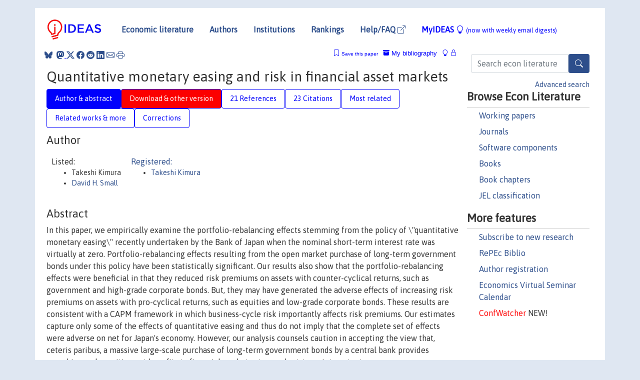

--- FILE ---
content_type: text/html; charset=UTF-8
request_url: https://ideas.repec.org/p/fip/fedgfe/2004-57.html
body_size: 16977
content:
<!DOCTYPE html> 
<HTML lang="en">
<HEAD>
<TITLE>Quantitative monetary easing and risk in financial asset markets</TITLE>
    <meta charset="utf-8">
    <meta http-equiv="X-UA-Compatible" content="IE=edge">
    <meta name="viewport" content="width=device-width, initial-scale=1.0">
    <link rel="stylesheet" href="https://maxcdn.bootstrapcdn.com/bootstrap/4.0.0/css/bootstrap.min.css" integrity="sha384-Gn5384xqQ1aoWXA+058RXPxPg6fy4IWvTNh0E263XmFcJlSAwiGgFAW/dAiS6JXm" crossorigin="anonymous">
    <link rel="stylesheet" href="https://cdn.jsdelivr.net/npm/bootstrap-icons@1.13.1/font/bootstrap-icons.min.css" integrity="sha256-pdY4ejLKO67E0CM2tbPtq1DJ3VGDVVdqAR6j3ZwdiE4=" crossorigin="anonymous">
    <link rel="stylesheet" href="/css/font-awesome.min.css">
<!--    <link rel="stylesheet" href="https://cdn.jsdelivr.net/npm/fork-awesome@1.2.0/css/fork-awes
ome.min.css" integrity="sha256-XoaMnoYC5TH6/+ihMEnospgm0J1PM/nioxbOUdnM8HY=" crossorigin="anonymous">-->
<!--    <link rel="stylesheet" href="https://site-assets.fontawesome.com/releases/v6.2.0/css/all.css" />-->
    <link href="/css/normalnew.css" rel="stylesheet" type="text/css"/>
    <link href="/css/pushy.css" rel="stylesheet" type="text/css"/>
    <link rel="icon" type="image.jpg" href="/favicon.ico">
<!--[if lte IE 9]>
  <script src="/css/html5shiv.min.js"></script>
  <script src="/css/respond.min.js"></script>
<![endif]-->
  <script type='text/javascript'>
    var captchaContainer = null;
    var loadCaptcha = function() {
      captchaContainer = grecaptcha.render('captcha_container', {
        'sitekey' : '6LdQebIaAAAAACSKxvbloyrkQ_q-MqhOAGgD5PQV',
        'callback' : function(response) {
          console.log(response);
        }
      });
    };
  </script>

<META NAME="handle" CONTENT="RePEc:fip:fedgfe:2004-57"><META NAME="description" CONTENT="Downloadable! In this paper, we empirically examine the portfolio-rebalancing effects stemming from the policy of \&quot;quantitative monetary easing\&quot; recently undertaken by the Bank of Japan when the nominal short-term interest rate was virtually at zero. Portfolio-rebalancing effects resulting from the open market purchase of long-term government bonds under this policy have been statistically significant. Our results also show that the portfolio-rebalancing effects were beneficial in that they reduced risk premiums on assets with counter-cyclical returns, such as government and high-grade corporate bonds. But, they may have generated the adverse effects of increasing risk premiums on assets with pro-cyclical returns, such as equities and low-grade corporate bonds. These results are consistent with a CAPM framework in which business-cycle risk importantly affects risk premiums. Our estimates capture only some of the effects of quantitative easing and thus do not imply that the complete set of effects were adverse on net for Japan's economy. However, our analysis counsels caution in accepting the view that, ceteris paribus, a massive large-scale purchase of long-term government bonds by a central bank provides unambiguously positive net benefits to financial markets at zero short-term interest rates.">
<META NAME="keywords" CONTENT="Interest rates - Japan; Monetary policy - Japan">
<META NAME="jel_code" CONTENT="">
<META NAME="author" CONTENT="Takeshi Kimura & David H. Small">
<META NAME="author_shortid" CONTENT="pki125">
<META NAME="title" CONTENT="Quantitative monetary easing and risk in financial asset markets">
<META NAME="download" CONTENT="1">
<META NAME="freedownload" CONTENT="1">
<META NAME="date" CONTENT="2004-02-02">
<META NAME="citation_publication_date" CONTENT="2004">
<META NAME="citation_authors" content="Takeshi Kimura; David H. Small">
<META NAME="citation_title" content="Quantitative monetary easing and risk in financial asset markets">
<META NAME="citation_abstract" content="In this paper, we empirically examine the portfolio-rebalancing effects stemming from the policy of \&quot;quantitative monetary easing\&quot; recently undertaken by the Bank of Japan when the nominal short-term interest rate was virtually at zero. Portfolio-rebalancing effects resulting from the open market purchase of long-term government bonds under this policy have been statistically significant. Our results also show that the portfolio-rebalancing effects were beneficial in that they reduced risk premiums on assets with counter-cyclical returns, such as government and high-grade corporate bonds. But, they may have generated the adverse effects of increasing risk premiums on assets with pro-cyclical returns, such as equities and low-grade corporate bonds. These results are consistent with a CAPM framework in which business-cycle risk importantly affects risk premiums. Our estimates capture only some of the effects of quantitative easing and thus do not imply that the complete set of effects were adverse on net for Japan's economy. However, our analysis counsels caution in accepting the view that, ceteris paribus, a massive large-scale purchase of long-term government bonds by a central bank provides unambiguously positive net benefits to financial markets at zero short-term interest rates.">
<META NAME="citation_publisher" content="Board of Governors of the Federal Reserve System (U.S.)">
<META NAME="citation_journal_title" content="Finance and Economics Discussion Series">
<META NAME="citation_keywords" content="Interest rates - Japan; Monetary policy - Japan">
<META NAME="citation_abstract_html_url" content="https://ideas.repec.org/p/fip/fedgfe/2004-57.html">
<META NAME="citation_abstract_pdf_url" content="https://ideas.repec.org/p/fip/fedgfe/2004-57.html">
<META NAME="redif-type" content="paper">
<META NAME="citation_type" content="redif-paper">
<META NAME="citation_technical_report_number" content="2004-57">
<META NAME="citation_year" content="2004">
<META NAME="twitter:card" content="summary_large_image">
<META NAME="twitter:site" content="@repec_org">
<META NAME="twitter:title" content="Quantitative monetary easing and risk in financial asset markets, by T">
<META NAME="twitter:description" content="In this paper, we empirically examine the portfolio-rebalancing effects stemming from the policy of \&quot;quantitative monetary easing\&quot; recently undertaken by the Bank of Japan when the nominal">
<META NAME="twitter:image" content="https://ideas.repec.org/cgi-bin/twimage.cgi?p&fip:fedgfe:2004-57">
<META PROPERTY="og:type" content="article">
<META PROPERTY="og:title" content="Quantitative monetary easing and risk in financial asset mar">
<META PROPERTY="og:description" content="In this paper, we empirically examine the portfolio-rebalancing effects stemming from the policy of \&quot;quantitative monetary easing\&quot; recently undertaken by the Bank of Japan when the nominal">
<META PROPERTY="og:url" content="https://ideas.repec.org//p/fip/fedgfe/2004-57.html">
<META PROPERTY="og:image" content="https://ideas.repec.org/cgi-bin/twimage.cgi?p&fip:fedgfe:2004-57">
<script type="application/ld+json">
    {
	"@context": "http://schema.org",
	"@graph": [
	  {
	    "@id": "#periodical",
	    "@type": "Periodical",
	    "name": "Finance and Economics Discussion Series",
	    "publisher": "Board of Governors of the Federal Reserve System (U.S.)",
	    "url": "https://ideas.repec.org/s/fip/fedgfe.html",
	    "requiresSubscription": "false"
          },
	  {
	    "@id": "#number",
	    "@type": "PublicationIssue",
	    "datePublished": "2004",
	    "issueNumber": "2004-57"
          },
	  {
	    "@id": "#article",
	    "@type": "ScholarlyArticle",
 	    "name": "Quantitative monetary easing and risk in financial asset markets",
	    "url": "https://ideas.repec.org//p/fip/fedgfe/2004-57.html",
	    "description": "In this paper, we empirically examine the portfolio-rebalancing effects stemming from the policy of \&quot;quantitative monetary easing\&quot; recently undertaken by the Bank of Japan when the nominal short-term interest rate was virtually at zero. Portfolio-rebalancing effects resulting from the open market purchase of long-term government bonds under this policy have been statistically significant. Our results also show that the portfolio-rebalancing effects were beneficial in that they reduced risk premiums on assets with counter-cyclical returns, such as government and high-grade corporate bonds. But, they may have generated the adverse effects of increasing risk premiums on assets with pro-cyclical returns, such as equities and low-grade corporate bonds. These results are consistent with a CAPM framework in which business-cycle risk importantly affects risk premiums. Our estimates capture only some of the effects of quantitative easing and thus do not imply that the complete set of effects were adverse on net for Japan's economy. However, our analysis counsels caution in accepting the view that, ceteris paribus, a massive large-scale purchase of long-term government bonds by a central bank provides unambiguously positive net benefits to financial markets at zero short-term interest rates.",
	    "keywords": "Interest rates - Japan; Monetary policy - Japan",
	    "author": "Takeshi Kimura & David H. Small",
	    "isPartOf": [
	      {	
	        "@id": "#periodical"
	      },
	      {
	        "@id": "#number"
	      }
	    ]
	 }
      ]
    }
    </script>
    </HEAD><BODY>
<!-- Google tag (gtag.js) -->
<script async src="https://www.googletagmanager.com/gtag/js?id=G-G63YGSJVZ7"></script>
<script>
  window.dataLayer = window.dataLayer || [];
  function gtag(){dataLayer.push(arguments);}
  gtag('js', new Date());

  gtag('config', 'G-G63YGSJVZ7');
</script>

<div class="container">
    <div id="header" class="row">
      <nav class="navbar navbar-collapse navbar-expand-md" role="navigation">
          <a class="navbar-brand" href="/">
            <img width="125" src="/ideas4.jpg" border="0" alt="IDEAS home">
          </a>
	<button class="navbar-toggler" type="button" data-bs-toggle="collapse" data-toggle="collapse" data-target="#mobilesearch" aria-controls="mobilesearch" aria-expanded="false" aria-label="Toggle navigation">
	  <span class="navbar-toggler-icon"><i class="bi-search"></i></span>
	</button>
	<div class="collapse" id="mobilesearch">
	  <div class="form-inline">
	  <form method="POST" action="/cgi-bin/htsearch2" id="mobilesearch" role="search" class="card card-body">
            <div class="input-group">
              <input class="form-control" type="text" name="q" value="" placeholder="Search econ literature">
              <span class="input-group-btn">
		<button type="submit" class="btn" style="background-color: #2d4e8b; color: white;" aria-label="Search">
                <i class="bi-search"></i>
              </button>
		<!--<input class="btn btn-default btn-lg fa" type="submit" value="&#xf002;" style="color:white;background-color:#2d4e8b;">-->
              </span>
            </div>
            <a href="/search.html" class="advanced-search">Advanced search</a>
	  </form>
	  </div>
	  </div>
	<button class="navbar-toggler" type="button" data-bs-toggle="collapse" data-toggle="collapse" data-target="#mobilemenu" aria-controls="mobilemenu" aria-expanded="false" aria-label="Toggle navigation">
	  <span class="navbar-toggler-icon"><i class="bi bi-list"></i></span>
	</button>
	<div class="collapse" id="mobilemenu">
          <ul class="navbar-nav mr-auto">
            <li class="nav-item">
	      <a class="nav-link" href="/">Economic literature:</a> <a href="/i/p.html">papers</A>, <a href="/i/a.html">articles</A>, <a href="/i/c.html">software</A>, <a href="/i/h.html">chapters</A>, <a href="/i/b.html">books</A>.
	    </li>
            <li class="nav-item">
              <a class="nav-link" href="/i/e.html">Authors</a>
	    </li>
            <li class="nav-item">
              <a class="nav-link" href="http://edirc.repec.org/">Institutions</a>
	    </li>
            <li class="nav-item">
	      <a class="nav-link" href="/top/">Rankings</a>
	    </li>
            <li class="nav-item">
	      <a class="nav-link" href="/help.html" target="_blank">Help/FAQ  <i class="bi bi-box-arrow-up-right"></i></a>
	    </li>
            <li class="nav-item">
	      <a class="nav-link" href="/cgi-bin/myideas.cgi">MyIDEAS <I class="bi bi-lightbulb"></I></a>
	    </li>
	    <li class="nav-item">
	      <span class="nav-text">More options at page bottom</span>
	    </li>
          </ul>
	</div>
	<div class="d-none d-md-inline">
          <ul class="nav nav-fill" id="topnav">
            <li class="nav-item">
	      <a class="nav-link" href="/">Economic literature</a>
	    </li>
            <li class="nav-item">
              <a class="nav-link" href="/i/e.html">Authors</a>
	    </li>
            <li class="nav-item">
              <a class="nav-link" href="http://edirc.repec.org/">Institutions</a>
	    </li>
            <li class="nav-item">
	      <a class="nav-link" href="/top/">Rankings</a>
	    </li>
            <li class="nav-item">
	      <a class="nav-link" href="/help.html" target="_blank">Help/FAQ  <i class="bi bi-box-arrow-up-right"></i></a>
	    </li>
            <li class="nav-item">
	      <a class="nav-link" href="/cgi-bin/myideas.cgi" style="color:blue;">MyIDEAS <I class="bi bi-lightbulb"></I> <small>(now with weekly email digests)</small></a>
	    </li>
          </ul>
        </div>
      </nav>
    </div>
    
    
    <div class="row">
      <div class="col-12" style="margin-top: -10px;">
	
	
	<div id="sidebar" class="sidebar-nav-fixed pull-right d-none d-print-none d-md-inline col-md-3">
	  <div class="inline-form">
	  <form method="POST" action="/cgi-bin/htsearch2" id="topsearch" role="search" class="navbar-form navbar-right">
            <div class="input-group">
              <input class="form-control" type="text" name="q" value="" placeholder="Search econ literature">
              <button type="submit" class="btn" style="background-color: #2d4e8b; color: white;" aria-label="Search">
                <i class="bi-search"></i>
              </button>
	      <!--<input class="btn fa" type="submit" value="&#xf002;" style="color:white;background-color:#2d4e8b;">-->
            </div>
            <a href="/search.html" class="advanced-search">Advanced search</a>
	  </form>
	  </div>
	  <div id="menu">
            <h3>Browse Econ Literature</h3>
            <ul>
              <li><a href="/i/p.html">Working papers</a></li>
              <li><a href="/i/a.html">Journals</a></li>
              <li><a href="/i/c.html">Software components</a></li>
              <li><a href="/i/b.html">Books</a></li>
              <li><a href="/i/h.html">Book chapters</a></li>
              <li><a href="/j/">JEL classification</a></li>
            </ul>
	    
            <h3>More features</h3>
            <ul>
	      <li><a href="http://nep.repec.org/">Subscribe to new research</a></li>
	      <li><a href="https://biblio.repec.org/">RePEc Biblio</a></li>
	      <li><a href="https://authors.repec.org/">Author registration</a></li>
	      <li><a href="/v/">Economics Virtual Seminar Calendar</a></li>
	      <li><a href="https://confwatcher.b2ideas.eu/"><font color="red">ConfWatcher</font></a> NEW!</li>
            </ul>
	  </div>
	</div>
	<div class="d-none d-print-block">
	  <img width="145" src="/ideas4.jpg" border="0" alt="IDEAS home"> Printed from https://ideas.repec.org/p/fip/fedgfe/2004-57.html 
	</div>
	
	<div id="main" class="col-12 col-md-9">
	  <div class="site-overlay"></div>
	  <div class="d-print-none">
	    
<div id="messages" class="col-xs-12">
<span class="share-block">
            &nbsp;<a href="https://bsky.app/intent/compose?text=Found%20on%20RePEc/IDEAS:%20https://ideas.repec.org//p/fip/fedgfe/2004-57.html%20&#128161;" target="_NEW"><i class="bi bi-bluesky"></i></a>&nbsp;
            <share-to-mastodon message="Found on RePEc/IDEAS:" url='https://ideas.repec.org//p/fip/fedgfe/2004-57.html'><font color="#2d4e8b"><i class="bi bi-mastodon"></i></font></share-to-mastodon>
            <a class="share-twitter bi bi-twitter-x" href="#" title="Share on Twitter"></a>
            <a class="share-facebook bi bi-facebook" href="#" title="Share on Facebook"></a>
            <a class="share-reddit bi bi-reddit" href="#" title="Share on Reddit"></a>
            <a class="share-linkedin bi bi-linkedin" href="#"  title="Share on LinkedIn"></a>
            <a class="share-email bi bi-envelope" href="#"  title="Share by Email"></a>
            <a class="share-print bi bi-printer" href="#" title="Print this page"></a>














<span id="myideas">

<a href="/cgi-bin/myideas.cgi" data-bs-toggle="tooltip" data-toggle="tooltip" title="MyIDEAS: not logged in">
<i class="bi bi-lightbulb"></i>
<i class="bi bi-lock"></i>&nbsp;</a>


 <A HREF="/cgi-bin/myideas.cgi#myibiblio1unassigned"><I class="bi bi-archive-fill"></I>&nbsp;My&nbsp;bibliography</A> 
 <i class="bi bi-bookmark"></i>&nbsp;<span onclick="loadDoc('https://ideas.repec.org/cgi-bin/myiadd2.cgi',myFunction);return true;">Save this paper</span>




</span>
<script>
function loadDoc(url,cfunc) {
  var xhttp = new XMLHttpRequest();
  xhttp.onreadystatechange = function() {
    if (xhttp.readyState == 4 && xhttp.status == 200) {
      cfunc(xhttp);
    }
  };
  xhttp.open("GET", url, true);
  xhttp.send();
}
function myFunction(xhttp) {
  document.getElementById("response").innerHTML = xhttp.responseText;
}
</script><span id="response"></span>
</div>


	  </div>
	  <div id="content-block">
	    
	    

<div id="title">
<h1>Quantitative monetary easing and risk in financial asset markets</h1></div>
<div>
<ul class="nav nav-pills" id="myTab" role="tablist">
  <li class="nav-item">
    <a class="nav-link active" id="author-abstract-tab" data-bs-toggle="tab" data-toggle="tab" href="#author-abstract" role="tab" aria-controls="author-abstract" aria-selected="true">Author & abstract</a>
  </li>
  <li class="nav-item">
    <a class="nav-link download-tab" id="download-tab" data-bs-toggle="tab" data-toggle="tab" href="#download" role="tab" aria-controls="download" aria-selected="false">Download &amp; other version</a>
  </li>
  <li class="nav-item">
    <a class="nav-link" id="refs-tab" data-bs-toggle="tab" data-toggle="tab" href="#refs" role="tab" aria-controls="refs" aria-selected="false">21 References</a>
  </li>
      <li class="nav-item">
    <a class="nav-link" id="cites-tab" data-bs-toggle="tab" data-toggle="tab" href="#cites" role="tab" aria-controls="cites" aria-selected="false">23 Citations</a>
  </li>
          <li class="nav-item">
    <a class="nav-link" id="mrel-tab" data-bs-toggle="tab" data-toggle="tab" href="#mrel" role="tab" aria-controls="mrel" aria-selected="false">Most related</a>
  </li>
  <li class="nav-item">
    <a class="nav-link" id="more-tab" data-bs-toggle="tab" data-toggle="tab" href="#more" role="tab" aria-controls="more" aria-selected="false">Related works & more</a>
  </li>
  <!-- Placeholder usernotes pill-->
  <li class="nav-item">
    <a class="nav-link" id="correct-tab" data-bs-toggle="tab" data-toggle="tab" href="#correct" role="tab" aria-controls="correct" aria-selected="false">Corrections</a>
  </li>
</ul>
    

<div class="tab-content" id="myTabContent">
  <div class="tab-pane fade show active" id="author-abstract" role="tabpanel" aria-labelledby="author-abstract-tab">

<h2>Author</h2>
    <div id="author-body">
      <div id="authortable">
        <div id="listed-authors">Listed:
          <ul id="authorlist"><li class="authorname">Takeshi Kimura</li>
<li class="authorname"><a href="https://www.federalreserve.gov/econres/david-h-small.htm">David H. Small</a></li>
</ul></div><div id="registered-authors"> <a href="https://authors.repec.org/">Registered:</a> <ul id="authorregistered"><li><a href="/e/pki125.html">Takeshi  Kimura </A></li>
</ul>
</div>
</div>
</div>


<h2 style="clear:left">Abstract</h2><div id="abstract-body">In this paper, we empirically examine the portfolio-rebalancing effects stemming from the policy of \&quot;quantitative monetary easing\&quot; recently undertaken by the Bank of Japan when the nominal short-term interest rate was virtually at zero. Portfolio-rebalancing effects resulting from the open market purchase of long-term government bonds under this policy have been statistically significant. Our results also show that the portfolio-rebalancing effects were beneficial in that they reduced risk premiums on assets with counter-cyclical returns, such as government and high-grade corporate bonds. But, they may have generated the adverse effects of increasing risk premiums on assets with pro-cyclical returns, such as equities and low-grade corporate bonds. These results are consistent with a CAPM framework in which business-cycle risk importantly affects risk premiums. Our estimates capture only some of the effects of quantitative easing and thus do not imply that the complete set of effects were adverse on net for Japan's economy. However, our analysis counsels caution in accepting the view that, ceteris paribus, a massive large-scale purchase of long-term government bonds by a central bank provides unambiguously positive net benefits to financial markets at zero short-term interest rates.</div>
<h2>Suggested Citation</h2>
<div id="biblio-body">
<LI class="list-group-item downfree"> Takeshi Kimura & David H. Small, 2004.
 "<B><A HREF="/p/fip/fedgfe/2004-57.html">Quantitative monetary easing and risk in financial asset markets</A></B>,"
<A HREF="/s/fip/fedgfe.html">Finance and Economics Discussion Series</A> 
2004-57, Board of Governors of the Federal Reserve System (U.S.).
</li>
Handle: <i style="word-break:break-all">RePEc:fip:fedgfe:2004-57</i>
<form method="post" action="/cgi-bin/refs.cgi" target="refs" class="form-inline" role="form" style="margin-bottom: 10px;">
<input type="hidden" name="handle" value="RePEc:fip:fedgfe:2004-57">
<div class="pull-left" style="padding-right: 2px;">
<span class="input-group-btn">
<input class="btn btn-default btn-lg fa" type="submit" value="Export reference" style="background-color:lightgrey;"><i class="bi bi-box-arrow-up-right"></i> as
<select name="output" size="1">
<option value="0">HTML</option>
<option value="0.5">HTML with abstract</option>
<option value="1">plain text</option>
<option value="1.5">plain text with abstract</option>
<option value="2">BibTeX</option>
<option value="3">RIS (EndNote, RefMan, ProCite)</option>
<option value="4">ReDIF</option>
<option value="6">JSON</option>
</select> 
</span>
</div>
</form></div>
   </div>
  <div class="tab-pane fade" id="download" role="tabpanel" aria-labelledby="download-tab">
    <h2>Download full text from publisher</h2><p></p>
       <FORM METHOD=GET ACTION="/cgi-bin/get_doc.cgi" target="_blank">
       <INPUT TYPE=HIDDEN NAME="urn" VALUE="RePEc:fip:fedgfe:2004-57"><INPUT TYPE="radio" NAME="url" VALUE="http://www.federalreserve.gov/pubs/feds/2004/200457/200457abs.html" checked><B>File URL:</B> <span style="word-break:break-all">http://www.federalreserve.gov/pubs/feds/2004/200457/200457abs.html</span><BR><B>Download Restriction:</B> no<BR>
<HR><INPUT TYPE="radio" NAME="url" VALUE="http://www.federalreserve.gov/pubs/feds/2004/200457/200457pap.pdf"><B>File URL:</B> <span style="word-break:break-all">http://www.federalreserve.gov/pubs/feds/2004/200457/200457pap.pdf</span><BR><B>Download Restriction:</B> no<BR>
<font size="+2" color="red">---><INPUT TYPE="SUBMIT" class="btn fa" VALUE="Download the selected file &#xf08e;" style="color:white;background-color:#2d4e8b;"><---</font></FORM><P><h2>Other versions of this item:</h2>
<div class="publishedas"><UL><LI class="list-group-item downgate">  Kimura Takeshi & Small David H., 2006.
"<B><A HREF="https://ideas.repec.org/a/bpj/bejmac/vtopics.6y2006i1n6.html">Quantitative Monetary Easing and Risk in Financial Asset Markets</A></B>,"
<A HREF="https://ideas.repec.org/s/bpj/bejmac.html">The B.E. Journal of Macroeconomics</A>, De Gruyter, vol. 6(1), pages 1-54, March.
</UL></div>
</div>

  <div class="tab-pane fade" id="refs" role="tabpanel" aria-labelledby="refs-tab"><h2>References listed on IDEAS</h2><form method="post" action="/cgi-bin/refs.cgi" target="refs" class="form-inline" role="form" style="margin-bottom: 10px;">
<input type="hidden" name="handle" value="repec:fip:fedlwp:2004-003#repec:eee:jfinec:v:17:y:1986:i:2:p:357-390#repec:bla:jfinan:v:54:y:1999:i:4:p:1199-1220#repec:cup:jfinqa:v:4:y:1969:i:04:p:347-400_01#repec:eee:ecofin:v:15:y:2004:i:1:p:75-100#repec:hrv:faseco:3382857#repec:bla:jfinan:v:56:y:2001:i:1:p:247-277#repec:eee:jfinec:v:40:y:1996:i:1:p:63-80#repec:bin:bpeajo:v:34:y:2003:i:2003-1:p:139-235#repec:fip:fedkpr:y:1999:p:11-57#repec:eee:inecon:v:43:y:1997:i:3-4:p:483-497#repec:bis:bisbpc:19-12#repec:bde:wpaper:0409#repec:bla:jfinan:v:50:y:1995:i:3:p:789-819#repec:bla:jfinan:v:56:y:2001:i:6:p:2177-2207#repec:cpr:ceprdp:4336#repec:tpr:restat:v:52:y:1970:i:1:p:87-99#repec:aea:aecrev:v:69:y:1979:i:5:p:915-26#repec:eee:jjieco:v:14:y:2000:i:4:p:221-237#repec:bla:jfinan:v:48:y:1993:i:1:p:3-37#repec:fip:fedgfe:2000-51#repec:mcb:jmoncb:v:1:y:1969:i:1:p:15-29#repec:aea:aecrev:v:94:y:2004:i:2:p:85-90">
<div class="pull-left" style="padding-right: 2px;">
<span class="input-group-btn">
<input class="btn btn-default btn-lg fa" type="submit" value="Export references" style="background-color:lightgrey;"><i class="bi bi-box-arrow-up-right"></i> as
<select name="output" size="1">
<option value="0">HTML</option>
<option value="0.5">HTML with abstract</option>
<option value="1">plain text</option>
<option value="1.5">plain text with abstract</option>
<option value="2">BibTeX</option>
<option value="3">RIS (EndNote, RefMan, ProCite)</option>
<option value="4">ReDIF</option>
<option value="6">JSON</option>
</select> 
</span>
</div>
</form>
<ol class="list-group"><LI class="list-group-item downfree">  Lintner, John, 1969.
"<B><A HREF="/a/cup/jfinqa/v4y1969i04p347-400_01.html">The Aggregation of Investor's Diverse Judgments and Preferences in Purely Competitive Security Markets</A></B>,"
<A HREF="/s/cup/jfinqa.html">Journal of Financial and Quantitative Analysis</A>, Cambridge University Press, vol. 4(4), pages 347-400, December.
<LI class="list-group-item downgate">  Krugman, Paul, 2000.
"<B><A HREF="/a/eee/jjieco/v14y2000i4p221-237.html">Thinking About the Liquidity Trap</A></B>,"
<A HREF="/s/eee/jjieco.html">Journal of the Japanese and International Economies</A>, Elsevier, vol. 14(4), pages 221-237, December.
<LI class="list-group-item downfree">  Mervyn A. King, 1999.
"<B><A HREF="/a/fip/fedkpr/y1999p11-57.html">Challenges for monetary policy : new and old</A></B>,"
<A HREF="/s/fip/fedkpr.html">Proceedings - Economic Policy Symposium - Jackson Hole</A>, Federal Reserve Bank of Kansas City, pages 11-57.
<LI class="list-group-item downgate">  Ben S. Bernanke & Vincent R. Reinhart, 2004.
"<B><A HREF="/a/aea/aecrev/v94y2004i2p85-90.html">Conducting Monetary Policy at Very Low Short-Term Interest Rates</A></B>,"
<A HREF="/s/aea/aecrev.html">American Economic Review</A>, American Economic Association, vol. 94(2), pages 85-90, May.
<LI class="list-group-item downfree">  Edwin J. Elton, 1999.
"<B><A HREF="/a/bla/jfinan/v54y1999i4p1199-1220.html">Presidential Address: Expected Return, Realized Return, and Asset Pricing Tests</A></B>,"
<A HREF="/s/bla/jfinan.html">Journal of Finance</A>, American Finance Association, vol. 54(4), pages 1199-1220, August.
<LI class="list-group-item downgate">  Tobin, James, 1969.
"<B><A HREF="/a/mcb/jmoncb/v1y1969i1p15-29.html">A General Equilibrium Approach to Monetary Theory</A></B>,"
<A HREF="/s/mcb/jmoncb.html">Journal of Money, Credit and Banking</A>, Blackwell Publishing, vol. 1(1), pages 15-29, February.
<LI class="list-group-item downgate">  Kwan, Simon H., 1996.
"<B><A HREF="/a/eee/jfinec/v40y1996i1p63-80.html">Firm-specific information and the correlation between individual stocks and bonds</A></B>,"
<A HREF="/s/eee/jfinec.html">Journal of Financial Economics</A>, Elsevier, vol. 40(1), pages 63-80, January.
<LI class="list-group-item downgate">   Campbell, John Y & Ammer, John, 1993.
"<B><A HREF="/a/bla/jfinan/v48y1993i1p3-37.html">What Moves the Stock and Bond Markets? A Variance Decomposition for Long-Term Asset Returns</A></B>,"
<A HREF="/s/bla/jfinan.html">Journal of Finance</A>, American Finance Association, vol. 48(1), pages 3-37, March.

<div class="otherversion"><UL>
<LI class="list-group-item downnone"> Campbell, J.Y. & Ammer, J., 1991.
 "<B><A HREF="/p/fth/prinec/127.html">What Moves The Stock And Bond Markets? A Variance Decomposition For Long- Term Asset Returns</A></B>,"
<A HREF="/s/fth/prinec.html">Papers</A> 
127, Princeton, Department of Economics - Financial Research Center.

<LI class="list-group-item downfree"> Ammer, John & Campbell, John, 1993.
 "<B><A HREF="/p/hrv/faseco/3382857.html">What Moves the Stock and Bond Markets? A Variance Decomposition for Long-Term Asset Returns</A></B>,"
<A HREF="/s/hrv/faseco.html">Scholarly Articles</A> 
3382857, Harvard University Department of Economics.
<LI class="list-group-item downfree"> John Y. Campbell & John Ammer, 1991.
 "<B><A HREF="/p/nbr/nberwo/3760.html">What Moves the Stock and Bond Markets? A Variance Decomposition for Long-Term Asset Returns</A></B>,"
<A HREF="/s/nbr/nberwo.html">NBER Working Papers</A> 
3760, National Bureau of Economic Research, Inc.


</UL></div>
<LI class="list-group-item downgate">   Longstaff, Francis A & Schwartz, Eduardo S, 1995.
"<B><A HREF="/a/bla/jfinan/v50y1995i3p789-819.html">A Simple Approach to Valuing Risky Fixed and Floating Rate Debt</A></B>,"
<A HREF="/s/bla/jfinan.html">Journal of Finance</A>, American Finance Association, vol. 50(3), pages 789-819, July.
<LI class="list-group-item downfree">  Gauti B. Eggertsson & Michael Woodford, 2003.
"<B><A HREF="/a/bin/bpeajo/v34y2003i2003-1p139-235.html">The Zero Bound on Interest Rates and Optimal Monetary Policy</A></B>,"
<A HREF="/s/bin/bpeajo.html">Brookings Papers on Economic Activity</A>, Economic Studies Program, The Brookings Institution, vol. 34(1), pages 139-235.
<LI class="list-group-item downgate"> AndrÃ©s, Javier & LÃ³pez-Salido, J David & Nelson, Edward, 2004.
 "<B><A HREF="/p/cpr/ceprdp/4336.html">Tobin's Imperfect Asset Substitution in Optimizing General Equilibrium</A></B>,"
<A HREF="/s/cpr/ceprdp.html">CEPR Discussion Papers</A> 
4336, C.E.P.R. Discussion Papers.

<div class="otherversion"><UL>
<LI class="list-group-item downfree"> Javier Andres & J. David López-Salido & Edward Nelson, 2004.
 "<B><A HREF="/p/fip/fedlwp/2004-003.html">Tobin's imperfect asset substitution in optimizing general equilibrium</A></B>,"
<A HREF="/s/fip/fedlwp.html">Working Papers</A> 
2004-003, Federal Reserve Bank of St. Louis.


</UL></div>
<LI class="list-group-item downgate">  Keim, Donald B. & Stambaugh, Robert F., 1986.
"<B><A HREF="/a/eee/jfinec/v17y1986i2p357-390.html">Predicting returns in the stock and bond markets</A></B>,"
<A HREF="/s/eee/jfinec.html">Journal of Financial Economics</A>, Elsevier, vol. 17(2), pages 357-390, December.

<div class="otherversion"><UL>
<LI class="list-group-item downnone"> Donald B. Keim & Robert F. Stambaugh, "undated".
 "<B><A HREF="/p/fth/pennfi/15-85.html">Predicting Returns in the Stock and Bond Markets</A></B>,"
<A HREF="/s/fth/pennfi.html">Rodney L. White Center for Financial Research Working Papers</A> 
15-85, Wharton School Rodney L. White Center for Financial Research.



</UL></div>
<LI class="list-group-item downfree">  Edwin J. Elton & Martin J. Gruber & Deepak Agrawal & Christopher Mann, 2001.
"<B><A HREF="/a/bla/jfinan/v56y2001i1p247-277.html">Explaining the Rate Spread on Corporate Bonds</A></B>,"
<A HREF="/s/bla/jfinan.html">Journal of Finance</A>, American Finance Association, vol. 56(1), pages 247-277, February.
<LI class="list-group-item downgate">  Clouse James & Henderson Dale & Orphanides Athanasios & Small David H. & Tinsley P.A., 2003.
"<B><A HREF="/a/bpj/bejmac/vtopics.3y2003i1n12.html">Monetary Policy When the Nominal Short-Term Interest Rate is Zero</A></B>,"
<A HREF="/s/bpj/bejmac.html">The B.E. Journal of Macroeconomics</A>, De Gruyter, vol. 3(1), pages 1-65, September.

<div class="otherversion"><UL>
<LI class="list-group-item downfree"> James A. Clouse & Dale W. Henderson & Athanasios Orphanides & David H. Small & Peter A. Tinsley, 2000.
 "<B><A HREF="/p/fip/fedgfe/2000-51.html">Monetary policy when the nominal short-term interest rate is zero</A></B>,"
<A HREF="/s/fip/fedgfe.html">Finance and Economics Discussion Series</A> 
2000-51, Board of Governors of the Federal Reserve System (U.S.).



</UL></div>
<LI class="list-group-item downgate">  Roley, V Vance, 1979.
"<B><A HREF="/a/aea/aecrev/v69y1979i5p915-26.html">A Theory of Federal Debt Management</A></B>,"
<A HREF="/s/aea/aecrev.html">American Economic Review</A>, American Economic Association, vol. 69(5), pages 915-926, December.
<LI class="list-group-item downgate">  Lintner, John, 1970.
"<B><A HREF="/a/tpr/restat/v52y1970i1p87-99.html">The Market Price of Risk, Size of Market and Investor's Risk Aversion</A></B>,"
<A HREF="/s/tpr/restat.html">The Review of Economics and Statistics</A>, MIT Press, vol. 52(1), pages 87-99, February.
<LI class="list-group-item downgate">  Baillie, Richard T. & P. Osterberg, William, 1997.
"<B><A HREF="/a/eee/inecon/v43y1997i3-4p483-497.html">Central bank intervention and risk in the forward market</A></B>,"
<A HREF="/s/eee/inecon.html">Journal of International Economics</A>, Elsevier, vol. 43(3-4), pages 483-497, November.
<LI class="list-group-item downfree"> Javier Andrés & J. David López Salido & Edward Nelson, 2004.
 "<B><A HREF="/p/bde/wpaper/0409.html">Tobin's imperfect substitution in optimizing general equilibrium</A></B>,"
<A HREF="/s/bde/wpaper.html">Working Papers</A> 
0409, Banco de España.
<LI class="list-group-item downgate">  Okina, Kunio & Shiratsuka, Shigenori, 2004.
"<B><A HREF="/a/eee/ecofin/v15y2004i1p75-100.html">Policy commitment and expectation formation: Japan's experience under zero interest rates</A></B>,"
<A HREF="/s/eee/ecofin.html">The North American Journal of Economics and Finance</A>, Elsevier, vol. 15(1), pages 75-100, March.
<LI class="list-group-item downfree">  Takeshi Kimura & Hiroshi Kobayashi & Jun Muranaga & Hiroshi Ugai, 2003.
"<B><A HREF="/h/bis/bisbpc/19-12.html">The effect of the increase in the monetary base of Japan's economy at zero interest rates: an empirical analysis</A></B>,"
<A HREF="/s/bis/bisbpc.html">BIS Papers chapters</A>, in:  Bank for International Settlements (ed.), <A HREF="/b/bis/bisbps/19.html">Monetary policy in a changing environment</A>, volume 19, pages 276-312,
Bank for International Settlements.
<LI class="list-group-item downfree">  Pierre Collin-Dufresn & Robert S. Goldstein & J. Spencer Martin, 2001.
"<B><A HREF="/a/bla/jfinan/v56y2001i6p2177-2207.html">The Determinants of Credit Spread Changes</A></B>,"
<A HREF="/s/bla/jfinan.html">Journal of Finance</A>, American Finance Association, vol. 56(6), pages 2177-2207, December.
</ol>
<A TARGET="_blank" HREF="http://citec.repec.org/cgi-bin/get_data.pl?h=RePEc:fip:fedgfe:2004-57&o=all"><B>Full references</B> <i class="bi bi-box-arrow-up-right"></i></A> (including those not matched with items on IDEAS)<P>
</div>

    <div class="tab-pane fade" id="cites" role="tabpanel" aria-labelledby="cites-tab">
<H2>Citations</H2>

Citations are extracted by the <A HREF="http://citec.repec.org/">CitEc Project</A>, subscribe to its <A HREF="http://citec.repec.org/cgi-bin/rss.pl?h=RePEc:fip:fedgfe:2004-57">RSS feed</A> for this item.
<form method="post" action="/cgi-bin/refs.cgi" target="refs" class="form-inline" role="form" style="margin-bottom: 10px;">
<input type="hidden" name="handle" value="repec:eee:asieco:v:53:y:2017:i:c:p:56-66#repec:boj:bojwps:07-e-4#repec:sae:emecst:v:5:y:2019:i:2:p:89-102#repec:bla:manchs:v:88:y:2020:i:6:p:749-772#repec:eee:quaeco:v:80:y:2021:i:c:p:650-664#repec:bla:worlde:v:43:y:2020:i:3:p:794-809#repec:eee:mulfin:v:17:y:2007:i:4:p:290-303#repec:ime:imedps:14-e-05#repec:bis:bisbpc:31-11#repec:wly:ijfiec:v:28:y:2023:i:2:p:1713-1728#repec:eee:jebusi:v:89:y:2017:i:c:p:20-35#repec:eee:jimfin:v:33:y:2013:i:c:p:327-357#repec:ebl:ecbull:eb-17-00759#repec:eee:japwor:v:33:y:2015:i:c:p:11-19#repec:eti:dpaper:17065#repec:zbw:cfswop:201130#repec:eee:intfin:v:56:y:2018:i:c:p:128-148#repec:boj:bojwps:13-e-7#repec:boe:boeewp:0443#repec:bfr:banfra:623#repec:eee:chieco:v:91:y:2025:i:c:s1043951x25000367#repec:boj:bojron:ron140619a#repec:ime:imemes:v:25:y:2007:i:1:p:1-48#repec:pra:mprapa:94292">
<div class="pull-left" style="padding-right: 2px;">
<span class="input-group-btn">
<input class="btn btn-default btn-lg fa" type="submit" value="Export citations" style="background-color:lightgrey;"><i class="bi bi-box-arrow-up-right"></i> as
<select name="output" size="1">
<option value="0">HTML</option>
<option value="0.5">HTML with abstract</option>
<option value="1">plain text</option>
<option value="1.5">plain text with abstract</option>
<option value="2">BibTeX</option>
<option value="3">RIS (EndNote, RefMan, ProCite)</option>
<option value="4">ReDIF</option>
<option value="6">JSON</option>
</select> 
</span>
</div>
</form><P>

<BR><B>Cited by:</B><ol class="list-group"><LI class="list-group-item downgate">  An, Hui & Huang, Yang & Fan, Lifu & Wang, Hao & He, Xuan, 2025.
"<B><A HREF="/a/eee/chieco/v91y2025ics1043951x25000367.html">The impact of the global financial cycle on China's cross-border capital flows</A></B>,"
<A HREF="/s/eee/chieco.html">China Economic Review</A>, Elsevier, vol. 91(C).
<LI class="list-group-item downgate">  Assefa, Tibebe A. & Esqueda, Omar A. & Mollick, André Varella, 2017.
"<B><A HREF="/a/eee/jebusi/v89y2017icp20-35.html">Stock returns and interest rates around the World: A panel data approach</A></B>,"
<A HREF="/s/eee/jebusi.html">Journal of Economics and Business</A>, Elsevier, vol. 89(C), pages 20-35.
<LI class="list-group-item downgate">  Meegan, Andrew & Corbet, Shaen & Larkin, Charles, 2018.
"<B><A HREF="/a/eee/intfin/v56y2018icp128-148.html">Financial market spillovers during the quantitative easing programmes of the global financial crisis (2007–2009) and the European debt crisis</A></B>,"
<A HREF="/s/eee/intfin.html">Journal of International Financial Markets, Institutions and Money</A>, Elsevier, vol. 56(C), pages 128-148.
<LI class="list-group-item downfree">  Jose A. Zabala & Maria A. Prats, 2020.
"<B><A HREF="/a/bla/worlde/v43y2020i3p794-809.html">The unconventional monetary policy of the European Central Bank: Effectiveness and transmission analysis</A></B>,"
<A HREF="/s/bla/worlde.html">The World Economy</A>, Wiley Blackwell, vol. 43(3), pages 794-809, March.
<LI class="list-group-item downgate">  George Kapetanios & Haroon Mumtaz & Ibrahim Stevens & Konstantinos Theodoridis, 2012.
"<B><A HREF="/a/ecj/econjl/v122y2012i564pf316-f347.html">Assessing the Economy‐wide Effects of Quantitative Easing</A></B>,"
<A HREF="/s/ecj/econjl.html">Economic Journal</A>, Royal Economic Society, vol. 122(564), pages 316-347, November.

<div class="otherversion"><UL>
<LI class="list-group-item downfree"> George Kapetanios & Haroon Mumtaz & Ibrahim Stevens & Konstantinos Theodoridis, 2012.
 "<B><A HREF="/p/boe/boeewp/0443.html">Assessing the economy-wide effects of quantitative easing</A></B>,"
<A HREF="/s/boe/boeewp.html">Bank of England working papers</A> 
443, Bank of England.



</UL></div>
<LI class="list-group-item downfree"> Shinsuke Ohyama & Takuya Sugimoto, 2007.
 "<B><A HREF="/p/boj/bojwps/07-e-4.html">The determinants of credit spread changes in Japan</A></B>,"
<A HREF="/s/boj/bojwps.html">Bank of Japan Working Paper Series</A> 
07-E-4, Bank of Japan.
<LI class="list-group-item downgate">  Hsu, Feng-Jui & Chen, Sheng-Hung, 2021.
"<B><A HREF="/a/eee/quaeco/v80y2021icp650-664.html">US quantitative easing and firm’s default risk: The role of Corporate Social Responsibility (CSR)</A></B>,"
<A HREF="/s/eee/quaeco.html">The Quarterly Review of Economics and Finance</A>, Elsevier, vol. 80(C), pages 650-664.
<LI class="list-group-item downfree">  Mark Gertler & Nobuhiro Kiyotaki, 2015.
"<B><A HREF="/a/aea/aecrev/v105y2015i7p2011-43.html">Banking, Liquidity, and Bank Runs in an Infinite Horizon Economy</A></B>,"
<A HREF="/s/aea/aecrev.html">American Economic Review</A>, American Economic Association, vol. 105(7), pages 2011-2043, July.

<div class="otherversion"><UL>
<LI class="list-group-item downfree"> Mark Gertler & Nobuhiro Kiyotaki, 2013.
 "<B><A HREF="/p/nbr/nberwo/19129.html">Banking, Liquidity and Bank Runs in an Infinite-Horizon Economy</A></B>,"
<A HREF="/s/nbr/nberwo.html">NBER Working Papers</A> 
19129, National Bureau of Economic Research, Inc.

<LI class="list-group-item downfree"> Mark Gertler & Nobuhiro Kiyotaki, 2014.
 "<B><A HREF="/p/ime/imedps/14-e-05.html">Banking, Liquidity and Bank Runs in an Infinite Horizon Economy</A></B>,"
<A HREF="/s/ime/imedps.html">IMES Discussion Paper Series</A> 
14-E-05, Institute for Monetary and Economic Studies, Bank of Japan.
<LI class="list-group-item downfree"> Mark Gertler & Nobuhiro Kiyotaki, 2013.
 "<B><A HREF="/p/red/sed013/59.html">Banking, Liquidity and Bank Runs in an Infinite Horizon Economy</A></B>,"
<A HREF="/s/red/sed013.html">2013 Meeting Papers</A> 
59, Society for Economic Dynamics.


</UL></div>
<LI class="list-group-item downfree">  Johnson Worlanyo Ahiadorme & Emmanuel Sonyo & Godwin Ahiase, 2019.
"<B><A HREF="/a/sae/emecst/v5y2019i2p89-102.html">Time Series Analysis of Interest Rates Volatility and Stock Returns in Ghana</A></B>,"
<A HREF="/s/sae/emecst.html">Emerging Economy Studies</A>, International Management Institute, vol. 5(2), pages 89-102, November.

<div class="otherversion"><UL>
<LI class="list-group-item downfree"> Ahiadorme, Johnson Worlanyo & Sonyo, Emmanuel & Ahiase, Godwin, 2019.
 "<B><A HREF="/p/pra/mprapa/94292.html">Time series analysis of interest rates volatility and stock returns in Ghana</A></B>,"
<A HREF="/s/pra/mprapa.html">MPRA Paper</A> 
94292, University Library of Munich, Germany.



</UL></div>
<LI class="list-group-item downfree">  Hiroshi Ugai, 2007.
"<B><A HREF="/a/ime/imemes/v25y2007i1p1-48.html">Effects of the Quantitative Easing Policy: A Survey of Empirical Analyses</A></B>,"
<A HREF="/s/ime/imemes.html">Monetary and Economic Studies</A>, Institute for Monetary and Economic Studies, Bank of Japan, vol. 25(1), pages 1-48, March.
<LI class="list-group-item downfree"> Ryuzo MIYAO & Tatsuyoshi OKIMOTO, 2017.
 "<B><A HREF="/p/eti/dpaper/17065.html">The Macroeconomic Effects of Japan's Unconventional Monetary Policies</A></B>,"
<A HREF="/s/eti/dpaper.html">Discussion papers</A> 
17065, Research Institute of Economy, Trade and Industry (RIETI).
<LI class="list-group-item downfree"> Wiliiam Arrata & Benoit Nguyen, 2017.
 "<B><A HREF="/p/bfr/banfra/623.html">Price impact of bond supply shocks: Evidence from the Eurosystem's asset purchase program</A></B>,"
<A HREF="/s/bfr/banfra.html">Working papers</A> 
623, Banque de France.
<LI class="list-group-item downfree"> Masashi Saito & Yoshihiko Hogen, 2014.
 "<B><A HREF="/p/boj/bojron/ron140619a.html">Portfolio Rebalancing Following the Bank of Japan's Government Bond Purchases: Empirical Analysis Using Data on Bank Loans and Investment Flows</A></B>,"
<A HREF="/s/boj/bojron.html">Bank of Japan Research Papers</A> 
14-06-19, Bank of Japan.
<LI class="list-group-item downfree">  Afees A. Salisu & Abdulsalam Abidemi Sikiru, 2023.
"<B><A HREF="/a/wly/ijfiec/v28y2023i2p1713-1728.html">Stock returns and interest rate differential in high and low interest rate environments</A></B>,"
<A HREF="/s/wly/ijfiec.html">International Journal of Finance & Economics</A>, John Wiley & Sons, Ltd., vol. 28(2), pages 1713-1728, April.
<LI class="list-group-item downgate">  Masuda, Koichi, 2015.
"<B><A HREF="/a/eee/japwor/v33y2015icp11-19.html">Fixed investment, liquidity constraint, and monetary policy: Evidence from Japanese manufacturing firm panel data</A></B>,"
<A HREF="/s/eee/japwor.html">Japan and the World Economy</A>, Elsevier, vol. 33(C), pages 11-19.
<LI class="list-group-item downfree">  Ryuzo Miyao & Tatsuyoshi Okimoto, 2020.
"<B><A HREF="/a/bla/manchs/v88y2020i6p749-772.html">Regime shifts in the effects of Japan’s unconventional monetary policies</A></B>,"
<A HREF="/s/bla/manchs.html">Manchester School</A>, University of Manchester, vol. 88(6), pages 749-772, December.
<LI class="list-group-item downfree"> Voutsinas, Konstantinos & Werner, Richard A., 2011.
 "<B><A HREF="/p/zbw/cfswop/201130.html">New evidence on the effectiveness of &quot;Quantitative Easing&quot; in Japan</A></B>,"
<A HREF="/s/zbw/cfswop.html">CFS Working Paper Series</A> 
2011/30, Center for Financial Studies (CFS).
<LI class="list-group-item downgate">  Ciner, Cetin, 2007.
"<B><A HREF="/a/eee/mulfin/v17y2007i4p290-303.html">Dynamic linkages between international bond markets</A></B>,"
<A HREF="/s/eee/mulfin.html">Journal of Multinational Financial Management</A>, Elsevier, vol. 17(4), pages 290-303, October.
<LI class="list-group-item downgate">  Kimura Takeshi & Nakajima Jouchi, 2016.
"<B><A HREF="/a/bpj/bejmac/v16y2016i1p277-300n11.html">Identifying conventional and unconventional monetary policy shocks: a latent threshold approach</A></B>,"
<A HREF="/s/bpj/bejmac.html">The B.E. Journal of Macroeconomics</A>, De Gruyter, vol. 16(1), pages 277-300, January.

<div class="otherversion"><UL>
<LI class="list-group-item downfree"> Takeshi Kimura & Jouchi Nakajima, 2013.
 "<B><A HREF="/p/boj/bojwps/13-e-7.html">Identifying Conventional and Unconventional Monetary Policy Shocks: A Latent Threshold Approach</A></B>,"
<A HREF="/s/boj/bojwps.html">Bank of Japan Working Paper Series</A> 
13-E-7, Bank of Japan.



</UL></div>
<LI class="list-group-item downfree">  Masaru Yoshitomi, 2006.
"<B><A HREF="/h/bis/bisbpc/31-11.html">Comments on: “Japanese monetary policy: 1998-2005 and beyond” by Takatoshi Ito</A></B>,"
<A HREF="/s/bis/bisbpc.html">BIS Papers chapters</A>, in:  Bank for International Settlements (ed.), <A HREF="/b/bis/bisbps/31.html">Monetary policy in Asia: approaches and implementation</A>, volume 31, pages 137-139,
Bank for International Settlements.
<LI class="list-group-item downgate">  Schenkelberg, Heike & Watzka, Sebastian, 2013.
"<B><A HREF="/a/eee/jimfin/v33y2013icp327-357.html">Real effects of quantitative easing at the zero lower bound: Structural VAR-based evidence from Japan</A></B>,"
<A HREF="/s/eee/jimfin.html">Journal of International Money and Finance</A>, Elsevier, vol. 33(C), pages 327-357.

<div class="otherversion"><UL>
<LI class="list-group-item downfree"> Heike Schenkelberg & Sebastian Watzka, 2011.
 "<B><A HREF="/p/ces/ceswps/_3486.html">Real Effects of Quantitative Easing at the Zero-Lower Bound: Structural VAR-based Evidence from Japan</A></B>,"
<A HREF="/s/ces/ceswps.html">CESifo Working Paper Series</A> 
3486, CESifo.

<LI class="list-group-item downnone"> Schenkelberg, Heike & Watzka, Sebastian, 2013.
 "<B><A HREF="/p/lmu/muenar/19757.html">Real effects of quantitative easing at the zero lower bound: Structural VAR-based evidence from Japan</A></B>,"
<A HREF="/s/lmu/muenar.html">Munich Reprints in Economics</A> 
19757, University of Munich, Department of Economics.
<LI class="list-group-item downfree"> Watzka, Sebastian & Schenkelberg, Heike, 2011.
 "<B><A HREF="/p/zbw/vfsc11/48687.html">Real effects of Quantitative Easing at the Zero-Lower Bound: Structural VAR-based evidence from Japan</A></B>,"
<A HREF="/s/zbw/vfsc11.html">VfS Annual Conference 2011 (Frankfurt, Main): The Order of the World Economy - Lessons from the Crisis</A> 
48687, Verein für Socialpolitik / German Economic Association.


</UL></div>
<LI class="list-group-item downgate">  Hanabusa, Kunihiro, 2017.
"<B><A HREF="/a/eee/asieco/v53y2017icp56-66.html">Japan’s quantitative monetary easing policy: Effect on the level and volatility of yield spreads</A></B>,"
<A HREF="/s/eee/asieco.html">Journal of Asian Economics</A>, Elsevier, vol. 53(C), pages 56-66.
<LI class="list-group-item downfree">  Kunihiro Hanabusa, 2018.
"<B><A HREF="/a/ebl/ecbull/eb-17-00759.html">Policy announcement and credit risk: zero interest rate policy and quantitative monetary easing policy</A></B>,"
<A HREF="/s/ebl/ecbull.html">Economics Bulletin</A>, AccessEcon, vol. 38(1), pages 201-210.
</ol>
</ol>
</div>

 <div class="tab-pane fade" id="mrel" role="tabpanel" aria-labelledby="mrel-tab">
    <h2>Most related items</H2>
These are the items that most often cite the same works as this one and are cited by the same works as this one.
<ol class="list-group"><LI class="list-group-item downfree">  Hiroshi Ugai, 2007.
"<B><A HREF="/a/ime/imemes/v25y2007i1p1-48.html">Effects of the Quantitative Easing Policy: A Survey of Empirical Analyses</A></B>,"
<A HREF="/s/ime/imemes.html">Monetary and Economic Studies</A>, Institute for Monetary and Economic Studies, Bank of Japan, vol. 25(1), pages 1-48, March.
<LI class="list-group-item downfree">  Ben S. Bernanke & Vincent R. Reinhart & Brian P. Sack, 2004.
"<B><A HREF="/a/bin/bpeajo/v35y2004i2004-2p1-100.html">Monetary Policy Alternatives at the Zero Bound: An Empirical Assessment</A></B>,"
<A HREF="/s/bin/bpeajo.html">Brookings Papers on Economic Activity</A>, Economic Studies Program, The Brookings Institution, vol. 35(2), pages 1-100.

<div class="otherversion"><UL>
<LI class="list-group-item downfree"> Ben S. Bernanke & Vincent Reinhart & Brian P. Sack, 2004.
 "<B><A HREF="/p/fip/fedgfe/2004-48.html">Monetary policy alternatives at the zero bound: an empirical assessment</A></B>,"
<A HREF="/s/fip/fedgfe.html">Finance and Economics Discussion Series</A> 
2004-48, Board of Governors of the Federal Reserve System (U.S.).



</UL></div>
<LI class="list-group-item downfree"> Kenneth Kuttner, 2006.
 "<B><A HREF="/p/nbr/nberwo/12454.html">Can Central Banks Target Bond Prices?</A></B>,"
<A HREF="/s/nbr/nberwo.html">NBER Working Papers</A> 
12454, National Bureau of Economic Research, Inc.
<LI class="list-group-item downgate">  Ephraim Clark & Selima Baccar, 2018.
"<B><A HREF="/a/spr/annopr/v262y2018i2d10.1007_s10479-015-1975-5.html">Modelling credit spreads with time volatility, skewness, and kurtosis</A></B>,"
<A HREF="/s/spr/annopr.html">Annals of Operations Research</A>, Springer, vol. 262(2), pages 431-461, March.
<LI class="list-group-item downgate">  Stephanie Heck, 2022.
"<B><A HREF="/a/kap/fmktpm/v36y2022i2d10.1007_s11408-021-00394-4.html">Corporate bond yields and returns: a survey</A></B>,"
<A HREF="/s/kap/fmktpm.html">Financial Markets and Portfolio Management</A>, Springer;Swiss Society for Financial Market Research, vol. 36(2), pages 179-201, June.
<LI class="list-group-item downgate">  Chikashi Tsuji, 2016.
"<B><A HREF="/a/taf/oaefxx/v4y2016i1p1210996.html">Did the expectations channel work? Evidence from quantitative easing in Japan, 2001–06</A></B>,"
<A HREF="/s/taf/oaefxx.html">Cogent Economics & Finance</A>, Taylor & Francis Journals, vol. 4(1), pages 1210996-121, December.
<LI class="list-group-item downfree"> Mr. Andre Meier, 2009.
 "<B><A HREF="/p/imf/imfwpa/2009-163.html">Panacea, Curse, or Nonevent? Unconventional Monetary Policy in the United Kingdom</A></B>,"
<A HREF="/s/imf/imfwpa.html">IMF Working Papers</A> 
2009/163, International Monetary Fund.
<LI class="list-group-item downgate">  Nelson, Edward, 2013.
"<B><A HREF="/a/eee/jimfin/v38y2013icp59-83.html">Friedman's monetary economics in practice</A></B>,"
<A HREF="/s/eee/jimfin.html">Journal of International Money and Finance</A>, Elsevier, vol. 38(C), pages 59-83.

<div class="otherversion"><UL>
<LI class="list-group-item downfree"> Edward Nelson, 2011.
 "<B><A HREF="/p/fip/fedgfe/2011-26.html">Friedman's monetary economics in practice</A></B>,"
<A HREF="/s/fip/fedgfe.html">Finance and Economics Discussion Series</A> 
2011-26, Board of Governors of the Federal Reserve System (U.S.).



</UL></div>
<LI class="list-group-item downgate">  Cenedese, Gino & Elard, Ilaf, 2021.
"<B><A HREF="/a/eee/jimfin/v115y2021ics0261560621000061.html">Unconventional monetary policy and the portfolio choice of international mutual funds</A></B>,"
<A HREF="/s/eee/jimfin.html">Journal of International Money and Finance</A>, Elsevier, vol. 115(C).

<div class="otherversion"><UL>
<LI class="list-group-item downfree"> Gino Cenedese & Ilaf Elard, 2018.
 "<B><A HREF="/p/boe/boeewp/0705.html">Unconventional monetary policy and the portfolio choice of international mutual funds</A></B>,"
<A HREF="/s/boe/boeewp.html">Bank of England working papers</A> 
705, Bank of England.



</UL></div>
<LI class="list-group-item downfree"> Hiroshi Ugai, 2006.
 "<B><A HREF="/p/boj/bojwps/06-e-10.html">Effects of the Quantitative Easing Policy: A Survey of Empirical Analyses</A></B>,"
<A HREF="/s/boj/bojwps.html">Bank of Japan Working Paper Series</A> 
06-E-10, Bank of Japan.
<LI class="list-group-item downfree"> Nobuyuki Oda & Takashi Nagahata, 2005.
 "<B><A HREF="/p/boj/bojwps/05-e-1.html">On the Function of the Zero Interest Rate Commitment: Monetary Policy Rules in the Presence of the Zero Lower Bound on Interest Rates</A></B>,"
<A HREF="/s/boj/bojwps.html">Bank of Japan Working Paper Series</A> 
05-E-1, Bank of Japan.
<LI class="list-group-item downfree"> van Holle, Frederiek, 2017.
 "<B><A HREF="/p/tiu/tiutis/30d11a4b-7bc9-4c81-ad24-5ca36f83e31f.html">Essays in empirical finance and monetary policy</A></B>,"
<A HREF="/s/tiu/tiutis.html">Other publications TiSEM</A> 
30d11a4b-7bc9-4c81-ad24-5, Tilburg University, School of Economics and Management.
<LI class="list-group-item downgate">  Oda, Nobuyuki & Nagahata, Takashi, 2008.
"<B><A HREF="/a/eee/jjieco/v22y2008i1p34-67.html">On the function of the zero interest rate commitment: Monetary policy rules in the presence of the zero lower bound on interest rates</A></B>,"
<A HREF="/s/eee/jjieco.html">Journal of the Japanese and International Economies</A>, Elsevier, vol. 22(1), pages 34-67, March.
<LI class="list-group-item downgate">  Bhanot, Karan & Mansi, Sattar A. & Wald, John K., 2010.
"<B><A HREF="/a/eee/empfin/v17y2010i3p381-393.html">Takeover risk and the correlation between stocks and bonds</A></B>,"
<A HREF="/s/eee/empfin.html">Journal of Empirical Finance</A>, Elsevier, vol. 17(3), pages 381-393, June.
<LI class="list-group-item downgate">  Bhanot, Karan, 2005.
"<B><A HREF="/a/eee/jbfina/v29y2005i6p1385-1403.html">What causes mean reversion in corporate bond index spreads? The impact of survival</A></B>,"
<A HREF="/s/eee/jbfina.html">Journal of Banking & Finance</A>, Elsevier, vol. 29(6), pages 1385-1403, June.
<LI class="list-group-item downfree"> Zhiwei Zhang, 2002.
 "<B><A HREF="/p/bca/bocawp/02-15.html">Corporate Bond Spreads and the Business Cycle</A></B>,"
<A HREF="/s/bca/bocawp.html">Staff Working Papers</A> 
02-15, Bank of Canada.
<LI class="list-group-item downfree"> Jeremy Leake, 2003.
 "<B><A HREF="/p/boe/boeewp/202.html">Credit spreads on sterling corporate bonds and the term structure of UK interest rates</A></B>,"
<A HREF="/s/boe/boeewp.html">Bank of England working papers</A> 
202, Bank of England.
<LI class="list-group-item downgate">  Diaz Weigel, Diana & Gemmill, Gordon, 2006.
"<B><A HREF="/a/eee/jimfin/v25y2006i3p476-502.html">What drives credit risk in emerging markets? The roles of country fundamentals and market co-movements</A></B>,"
<A HREF="/s/eee/jimfin.html">Journal of International Money and Finance</A>, Elsevier, vol. 25(3), pages 476-502, April.
<LI class="list-group-item downfree"> Hilscher, Jens, 2007.
 "<B><A HREF="/p/ecb/ecbwps/2007800.html">Is the corporate bond market forward looking?</A></B>,"
<A HREF="/s/ecb/ecbwps.html">Working Paper Series</A> 
800, European Central Bank.
<LI class="list-group-item downgate">  Ben S. Bernanke & Vincent R. Reinhart, 2004.
"<B><A HREF="/a/aea/aecrev/v94y2004i2p85-90.html">Conducting Monetary Policy at Very Low Short-Term Interest Rates</A></B>,"
<A HREF="/s/aea/aecrev.html">American Economic Review</A>, American Economic Association, vol. 94(2), pages 85-90, May.
</ol>
</div>

  <div class="tab-pane fade" id="more" role="tabpanel" aria-labelledby="more-tab">
    <H2> More about this item</H2>  <h3>Keywords</h3><form action="/cgi-bin/htsearch2" method="post" class="inline"><input type="hidden" name="q" value="Interest rates - Japan"><button type="submit" value="submit" class="link-button">Interest rates - Japan</button></form>; <form action="/cgi-bin/htsearch2" method="post" class="inline"><input type="hidden" name="q" value="Monetary policy - Japan"><button type="submit" value="submit" class="link-button">Monetary policy - Japan</button></form>; <form action="/cgi-bin/htsearch2" method="post" class="inline"><input type="hidden" name="q" value="Interest rates - Japan Monetary policy - Japan "><button type="submit" value="submit" class="link-button">All these keywords</button></form><h3>NEP fields</h3>
 This paper has been announced in the following <A HREF="http://nep.repec.org/">NEP Reports</A>:
 <UL><LI><A HREF="/n/nep-mon/2005-01-10.html">NEP-MON-2005-01-10</A> (Monetary Economics)</LI>
</UL>
<h3>Statistics</h3>
 <A      HREF="http://logec.repec.org/scripts/paperstat.pl?h=RePEc:fip:fedgfe:2004-57">Access and download statistics</A>
</div>

<!-- placeholder usernotes tab-->
 <div class="tab-pane fade" id="correct" role="tabpanel" aria-labelledby="correct-tab">
    <h2>Corrections</H2>
    <P>All material on this site has been provided by the respective publishers and authors. You can help correct errors and omissions. When requesting a correction, please mention this item's handle: <I style="word-break:break-all;">RePEc:fip:fedgfe:2004-57</I>. See <A HREF="/corrections.html">general information</A> about how to correct material in RePEc.
      </P><P>
      If you have authored this item and are not yet registered with RePEc, we encourage you to do it <A HREF="https://authors.repec.org/new-user">here</A>. This allows to link your profile to this item. It also allows you to accept potential citations to this item that we are uncertain about.
      </P><p>If <A HREF="http://citec.repec.org/" target ="_blank">CitEc <i class="bi bi-box-arrow-up-right"></i></a> recognized a bibliographic reference but did not link an item in RePEc to it, you can help with <A HREF="http://citec.repec.org/cgi-bin/get_data.pl?h=RePEc:fip:fedgfe:2004-57&o=all" target="_blank">this form <I class="bi bi-box-arrow-up-right"></I></A>.</p><P>
      If you know of missing items citing this one, you can help us creating those links by adding the relevant references in the same way as above, for each refering item. If you are a registered author of this item, you may also want to check the "citations" tab in your <a href="https://authors.repec.org/">RePEc Author Service</A> profile, as there may be some citations waiting for confirmation.
      </P><P>
        For technical questions regarding this item, or to correct its authors, title, abstract, bibliographic or download information, contact: Ryan Wolfslayer ; Keisha Fournillier (email available below). General contact details of provider: <A HREF="https://edirc.repec.org/data/frbgvus.html" target="_blank" style="word-break:break-all;">https://edirc.repec.org/data/frbgvus.html <i class="bi bi-box-arrow-up-right"></i></A>.

<div id="viewemail">
<form id="emailForm" action="/cgi-bin/getemail.cgi" method="POST">
<input type="hidden" name="handle" value="repec:fip:fedgfe:m">
<div id="captcha_container"></div>
          <input type="submit" value="View email address">
      </form>
      <script src="https://www.google.com/recaptcha/api.js?onload=loadCaptcha&render=explicit" async defer></script>
<div id="emailResponse"></div>
</div>
</p><p>
      Please note that corrections may take a couple of weeks to filter through
      the various RePEc services.</p>
</div>
</div>
</div>
<div id="footer" class="row d-print-none">
  <div class="col-sm-6 more-services">
    <h3 style="border-bottom: 1px solid #111; position: relative; right:0.9em;">More services and features</h3>
    <div class="row">
      <div class="list-group col">
        <a href="/cgi-bin/myideas.cgi" class="list-group-item">
          <h4 class="list-group-item-heading">MyIDEAS</h4>
          <p class="list-group-item-text">Follow serials, authors, keywords &amp; more</p>
        </a>
        <a href="http://authors.repec.org/" class="list-group-item">
          <h4 class="list-group-item-heading">Author registration</h4>
          <p class="list-group-item-text">Public profiles for Economics researchers</p>
        </a>
        <a href="http://ideas.repec.org/top/" class="list-group-item">
          <h4 class="list-group-item-heading">Rankings</h4>
          <p class="list-group-item-text">Various research rankings in Economics</p>
        </a>
        <a href="http://genealogy.repec.org/" class="list-group-item">
          <h4 class="list-group-item-heading">RePEc Genealogy</h4>
          <p class="list-group-item-text">Who was a student of whom, using RePEc</p>
        </a>
        <a href="http://biblio.repec.org/" class="list-group-item">
          <h4 class="list-group-item-heading">RePEc Biblio</h4>
          <p class="list-group-item-text">Curated articles &amp; papers on economics topics</p>
        </a>
      </div>
      <div class="list-group col">
        <a href="http://mpra.ub.uni-muenchen.de/" class="list-group-item" target="_blank">
          <h4 class="list-group-item-heading">MPRA  <i class="bi bi-box-arrow-up-right"></i></h4>
          <p class="list-group-item-text">Upload your paper to be listed on RePEc and IDEAS</p>
        </a>
        <a href="http://nep.repec.org/" class="list-group-item" target="_blank">
          <h4 class="list-group-item-heading">New papers by email <i class="bi bi-box-arrow-up-right"></i></h4>
          <p class="list-group-item-text">Subscribe to new additions to RePEc</p>
        </a>
        <a href="http://www.econacademics.org/" class="list-group-item">
          <h4 class="list-group-item-heading">EconAcademics</h4>
          <p class="list-group-item-text">Blog aggregator for economics research</p>
        </a>
        <a href="http://plagiarism.repec.org/" class="list-group-item">
          <h4 class="list-group-item-heading">Plagiarism</h4>
          <p class="list-group-item-text">Cases of plagiarism in Economics</p>
        </a>
      </div>
      </div>
    </div>
    <div class="col-sm more-services">
      <h3 style="border-bottom: 1px solid #111;">About RePEc</h3>
      <div class="list-group col">
        <a href="http://repec.org/" class="list-group-item" target="_blank">
	  <h4 class="list-group-item-heading">RePEc home <i class="bi bi-box-arrow-up-right"></i></h4>
	  <p class="list-group-item-text">Initiative for open bibliographies in Economics</p>
	</a>
        <a href="http://blog.repec.org/" class="list-group-item" target="_blank">
          <h4 class="list-group-item-heading">Blog <i class="bi bi-box-arrow-up-right"></i></h4>
          <p class="list-group-item-text">News about RePEc</p>
	</a>
        <a href="/help.html" class="list-group-item" target="_blank">
          <h4 class="list-group-item-heading">Help/FAQ <i class="bi bi-box-arrow-up-right"></i></h4>
          <p class="list-group-item-text">Questions about IDEAS and RePEc</p>
	</a>
        <a href="/team.html" class="list-group-item">
          <h4 class="list-group-item-heading">RePEc team</h4>
          <p class="list-group-item-text">RePEc volunteers</p>
	</a>
        <a href="/archives.html" class="list-group-item">
          <h4 class="list-group-item-heading">Participating archives</h4>
          <p class="list-group-item-text">Publishers indexing in RePEc</p>
	</a>
        <a href="https://ideas.repec.org/privacy.html" class="list-group-item" target="_blank">
          <h4 class="list-group-item-heading">Privacy statement <i class="bi bi-box-arrow-up-right"></i></h4>
	</a>
      </div>
    </div>
    <div class="col-sm more-services">
      <h3 style="border-bottom: 1px solid #111;">Help us</h3>
      <div class="list-group col">
        <a href="/corrections.html" class="list-group-item">
          <h4 class="list-group-item-heading">Corrections</h4>
          <p class="list-group-item-text">Found an error or omission?</p>
	</a>
        <a href="/volunteers.html" class="list-group-item">
          <h4 class="list-group-item-heading">Volunteers</h4>
          <p class="list-group-item-text">Opportunities to help RePEc</p>
	</a>
        <a href="/participate.html" class="list-group-item">
          <h4 class="list-group-item-heading">Get papers listed</h4>
          <p class="list-group-item-text">Have your research listed on RePEc</p>
	</a>
        <a href="/stepbystep.html" class="list-group-item">
          <h4 class="list-group-item-heading">Open a RePEc archive</h4>
          <p class="list-group-item-text">Have your institution's/publisher's output listed on RePEc</p>
	</a>
	<a href="/getdata.html" class="list-group-item">
          <h4 class="list-group-item-heading">Get RePEc data</h4>
          <p class="list-group-item-text">Use data assembled by RePEc</p>
	</a>
      </div>
    </div>
</div>
<div class="row">
  <div class="col-12" style="text-align: center; padding-top: 10px;">
    <div id="sidelogos">
      <a href="https://ideas.repec.org/">IDEAS</a> is a <a href="http://repec.org/" target="_blank">RePEc <i class="bi bi-box-arrow-up-right"></i></a> service. RePEc uses bibliographic data supplied by the respective publishers.
    </div>
  </div>
  
  
</div>
</div>

</div>
<!--<script src="https://code.jquery.com/jquery-3.2.1.slim.min.js" integrity="sha384-KJ3o2DKtIkvYIK3UENzmM7KCkRr/rE9/Qpg6aAZGJwFDMVNA/GpGFF93hXpG5KkN" crossorigin="anonymous"></script>-->
<script src="https://code.jquery.com/jquery-3.2.1.min.js"></script>
<script src="https://cdnjs.cloudflare.com/ajax/libs/popper.js/1.12.9/umd/popper.min.js" integrity="sha384-ApNbgh9B+Y1QKtv3Rn7W3mgPxhU9K/ScQsAP7hUibX39j7fakFPskvXusvfa0b4Q" crossorigin="anonymous"></script>
<script src="https://maxcdn.bootstrapcdn.com/bootstrap/4.0.0/js/bootstrap.min.js" integrity="sha384-JZR6Spejh4U02d8jOt6vLEHfe/JQGiRRSQQxSfFWpi1MquVdAyjUar5+76PVCmYl" crossorigin="anonymous"></script>
<script type="module" src="https://cdn.jsdelivr.net/npm/@justinribeiro/share-to-mastodon@0.2.0/dist/share-to-mastodon.js"></script>
<script src="/css/ideas.js"></script>
<script src="/css/pushy.js"></script>
<script>
$(document).ready(function() {
    // show active tab on reload
    if (location.hash !== '') $('a[href="' + location.hash + '"]').tab('show');

    // remember the hash in the URL without jumping
//    $('a[data-toggle="tab"]').on('shown.bs.tab', function(e) {
//       if(history.pushState) {
//            history.pushState(null, null, '#'+$(e.target).attr('href').substr(1));
//       } else {
//            location.hash = '#'+$(e.target).attr('href').substr(1);
//       }
//    });
});
</script>

</BODY>
</HTML>

--- FILE ---
content_type: text/html; charset=utf-8
request_url: https://www.google.com/recaptcha/api2/anchor?ar=1&k=6LdQebIaAAAAACSKxvbloyrkQ_q-MqhOAGgD5PQV&co=aHR0cHM6Ly9pZGVhcy5yZXBlYy5vcmc6NDQz&hl=en&v=N67nZn4AqZkNcbeMu4prBgzg&size=normal&anchor-ms=20000&execute-ms=30000&cb=fa3aaylcsrkn
body_size: 49338
content:
<!DOCTYPE HTML><html dir="ltr" lang="en"><head><meta http-equiv="Content-Type" content="text/html; charset=UTF-8">
<meta http-equiv="X-UA-Compatible" content="IE=edge">
<title>reCAPTCHA</title>
<style type="text/css">
/* cyrillic-ext */
@font-face {
  font-family: 'Roboto';
  font-style: normal;
  font-weight: 400;
  font-stretch: 100%;
  src: url(//fonts.gstatic.com/s/roboto/v48/KFO7CnqEu92Fr1ME7kSn66aGLdTylUAMa3GUBHMdazTgWw.woff2) format('woff2');
  unicode-range: U+0460-052F, U+1C80-1C8A, U+20B4, U+2DE0-2DFF, U+A640-A69F, U+FE2E-FE2F;
}
/* cyrillic */
@font-face {
  font-family: 'Roboto';
  font-style: normal;
  font-weight: 400;
  font-stretch: 100%;
  src: url(//fonts.gstatic.com/s/roboto/v48/KFO7CnqEu92Fr1ME7kSn66aGLdTylUAMa3iUBHMdazTgWw.woff2) format('woff2');
  unicode-range: U+0301, U+0400-045F, U+0490-0491, U+04B0-04B1, U+2116;
}
/* greek-ext */
@font-face {
  font-family: 'Roboto';
  font-style: normal;
  font-weight: 400;
  font-stretch: 100%;
  src: url(//fonts.gstatic.com/s/roboto/v48/KFO7CnqEu92Fr1ME7kSn66aGLdTylUAMa3CUBHMdazTgWw.woff2) format('woff2');
  unicode-range: U+1F00-1FFF;
}
/* greek */
@font-face {
  font-family: 'Roboto';
  font-style: normal;
  font-weight: 400;
  font-stretch: 100%;
  src: url(//fonts.gstatic.com/s/roboto/v48/KFO7CnqEu92Fr1ME7kSn66aGLdTylUAMa3-UBHMdazTgWw.woff2) format('woff2');
  unicode-range: U+0370-0377, U+037A-037F, U+0384-038A, U+038C, U+038E-03A1, U+03A3-03FF;
}
/* math */
@font-face {
  font-family: 'Roboto';
  font-style: normal;
  font-weight: 400;
  font-stretch: 100%;
  src: url(//fonts.gstatic.com/s/roboto/v48/KFO7CnqEu92Fr1ME7kSn66aGLdTylUAMawCUBHMdazTgWw.woff2) format('woff2');
  unicode-range: U+0302-0303, U+0305, U+0307-0308, U+0310, U+0312, U+0315, U+031A, U+0326-0327, U+032C, U+032F-0330, U+0332-0333, U+0338, U+033A, U+0346, U+034D, U+0391-03A1, U+03A3-03A9, U+03B1-03C9, U+03D1, U+03D5-03D6, U+03F0-03F1, U+03F4-03F5, U+2016-2017, U+2034-2038, U+203C, U+2040, U+2043, U+2047, U+2050, U+2057, U+205F, U+2070-2071, U+2074-208E, U+2090-209C, U+20D0-20DC, U+20E1, U+20E5-20EF, U+2100-2112, U+2114-2115, U+2117-2121, U+2123-214F, U+2190, U+2192, U+2194-21AE, U+21B0-21E5, U+21F1-21F2, U+21F4-2211, U+2213-2214, U+2216-22FF, U+2308-230B, U+2310, U+2319, U+231C-2321, U+2336-237A, U+237C, U+2395, U+239B-23B7, U+23D0, U+23DC-23E1, U+2474-2475, U+25AF, U+25B3, U+25B7, U+25BD, U+25C1, U+25CA, U+25CC, U+25FB, U+266D-266F, U+27C0-27FF, U+2900-2AFF, U+2B0E-2B11, U+2B30-2B4C, U+2BFE, U+3030, U+FF5B, U+FF5D, U+1D400-1D7FF, U+1EE00-1EEFF;
}
/* symbols */
@font-face {
  font-family: 'Roboto';
  font-style: normal;
  font-weight: 400;
  font-stretch: 100%;
  src: url(//fonts.gstatic.com/s/roboto/v48/KFO7CnqEu92Fr1ME7kSn66aGLdTylUAMaxKUBHMdazTgWw.woff2) format('woff2');
  unicode-range: U+0001-000C, U+000E-001F, U+007F-009F, U+20DD-20E0, U+20E2-20E4, U+2150-218F, U+2190, U+2192, U+2194-2199, U+21AF, U+21E6-21F0, U+21F3, U+2218-2219, U+2299, U+22C4-22C6, U+2300-243F, U+2440-244A, U+2460-24FF, U+25A0-27BF, U+2800-28FF, U+2921-2922, U+2981, U+29BF, U+29EB, U+2B00-2BFF, U+4DC0-4DFF, U+FFF9-FFFB, U+10140-1018E, U+10190-1019C, U+101A0, U+101D0-101FD, U+102E0-102FB, U+10E60-10E7E, U+1D2C0-1D2D3, U+1D2E0-1D37F, U+1F000-1F0FF, U+1F100-1F1AD, U+1F1E6-1F1FF, U+1F30D-1F30F, U+1F315, U+1F31C, U+1F31E, U+1F320-1F32C, U+1F336, U+1F378, U+1F37D, U+1F382, U+1F393-1F39F, U+1F3A7-1F3A8, U+1F3AC-1F3AF, U+1F3C2, U+1F3C4-1F3C6, U+1F3CA-1F3CE, U+1F3D4-1F3E0, U+1F3ED, U+1F3F1-1F3F3, U+1F3F5-1F3F7, U+1F408, U+1F415, U+1F41F, U+1F426, U+1F43F, U+1F441-1F442, U+1F444, U+1F446-1F449, U+1F44C-1F44E, U+1F453, U+1F46A, U+1F47D, U+1F4A3, U+1F4B0, U+1F4B3, U+1F4B9, U+1F4BB, U+1F4BF, U+1F4C8-1F4CB, U+1F4D6, U+1F4DA, U+1F4DF, U+1F4E3-1F4E6, U+1F4EA-1F4ED, U+1F4F7, U+1F4F9-1F4FB, U+1F4FD-1F4FE, U+1F503, U+1F507-1F50B, U+1F50D, U+1F512-1F513, U+1F53E-1F54A, U+1F54F-1F5FA, U+1F610, U+1F650-1F67F, U+1F687, U+1F68D, U+1F691, U+1F694, U+1F698, U+1F6AD, U+1F6B2, U+1F6B9-1F6BA, U+1F6BC, U+1F6C6-1F6CF, U+1F6D3-1F6D7, U+1F6E0-1F6EA, U+1F6F0-1F6F3, U+1F6F7-1F6FC, U+1F700-1F7FF, U+1F800-1F80B, U+1F810-1F847, U+1F850-1F859, U+1F860-1F887, U+1F890-1F8AD, U+1F8B0-1F8BB, U+1F8C0-1F8C1, U+1F900-1F90B, U+1F93B, U+1F946, U+1F984, U+1F996, U+1F9E9, U+1FA00-1FA6F, U+1FA70-1FA7C, U+1FA80-1FA89, U+1FA8F-1FAC6, U+1FACE-1FADC, U+1FADF-1FAE9, U+1FAF0-1FAF8, U+1FB00-1FBFF;
}
/* vietnamese */
@font-face {
  font-family: 'Roboto';
  font-style: normal;
  font-weight: 400;
  font-stretch: 100%;
  src: url(//fonts.gstatic.com/s/roboto/v48/KFO7CnqEu92Fr1ME7kSn66aGLdTylUAMa3OUBHMdazTgWw.woff2) format('woff2');
  unicode-range: U+0102-0103, U+0110-0111, U+0128-0129, U+0168-0169, U+01A0-01A1, U+01AF-01B0, U+0300-0301, U+0303-0304, U+0308-0309, U+0323, U+0329, U+1EA0-1EF9, U+20AB;
}
/* latin-ext */
@font-face {
  font-family: 'Roboto';
  font-style: normal;
  font-weight: 400;
  font-stretch: 100%;
  src: url(//fonts.gstatic.com/s/roboto/v48/KFO7CnqEu92Fr1ME7kSn66aGLdTylUAMa3KUBHMdazTgWw.woff2) format('woff2');
  unicode-range: U+0100-02BA, U+02BD-02C5, U+02C7-02CC, U+02CE-02D7, U+02DD-02FF, U+0304, U+0308, U+0329, U+1D00-1DBF, U+1E00-1E9F, U+1EF2-1EFF, U+2020, U+20A0-20AB, U+20AD-20C0, U+2113, U+2C60-2C7F, U+A720-A7FF;
}
/* latin */
@font-face {
  font-family: 'Roboto';
  font-style: normal;
  font-weight: 400;
  font-stretch: 100%;
  src: url(//fonts.gstatic.com/s/roboto/v48/KFO7CnqEu92Fr1ME7kSn66aGLdTylUAMa3yUBHMdazQ.woff2) format('woff2');
  unicode-range: U+0000-00FF, U+0131, U+0152-0153, U+02BB-02BC, U+02C6, U+02DA, U+02DC, U+0304, U+0308, U+0329, U+2000-206F, U+20AC, U+2122, U+2191, U+2193, U+2212, U+2215, U+FEFF, U+FFFD;
}
/* cyrillic-ext */
@font-face {
  font-family: 'Roboto';
  font-style: normal;
  font-weight: 500;
  font-stretch: 100%;
  src: url(//fonts.gstatic.com/s/roboto/v48/KFO7CnqEu92Fr1ME7kSn66aGLdTylUAMa3GUBHMdazTgWw.woff2) format('woff2');
  unicode-range: U+0460-052F, U+1C80-1C8A, U+20B4, U+2DE0-2DFF, U+A640-A69F, U+FE2E-FE2F;
}
/* cyrillic */
@font-face {
  font-family: 'Roboto';
  font-style: normal;
  font-weight: 500;
  font-stretch: 100%;
  src: url(//fonts.gstatic.com/s/roboto/v48/KFO7CnqEu92Fr1ME7kSn66aGLdTylUAMa3iUBHMdazTgWw.woff2) format('woff2');
  unicode-range: U+0301, U+0400-045F, U+0490-0491, U+04B0-04B1, U+2116;
}
/* greek-ext */
@font-face {
  font-family: 'Roboto';
  font-style: normal;
  font-weight: 500;
  font-stretch: 100%;
  src: url(//fonts.gstatic.com/s/roboto/v48/KFO7CnqEu92Fr1ME7kSn66aGLdTylUAMa3CUBHMdazTgWw.woff2) format('woff2');
  unicode-range: U+1F00-1FFF;
}
/* greek */
@font-face {
  font-family: 'Roboto';
  font-style: normal;
  font-weight: 500;
  font-stretch: 100%;
  src: url(//fonts.gstatic.com/s/roboto/v48/KFO7CnqEu92Fr1ME7kSn66aGLdTylUAMa3-UBHMdazTgWw.woff2) format('woff2');
  unicode-range: U+0370-0377, U+037A-037F, U+0384-038A, U+038C, U+038E-03A1, U+03A3-03FF;
}
/* math */
@font-face {
  font-family: 'Roboto';
  font-style: normal;
  font-weight: 500;
  font-stretch: 100%;
  src: url(//fonts.gstatic.com/s/roboto/v48/KFO7CnqEu92Fr1ME7kSn66aGLdTylUAMawCUBHMdazTgWw.woff2) format('woff2');
  unicode-range: U+0302-0303, U+0305, U+0307-0308, U+0310, U+0312, U+0315, U+031A, U+0326-0327, U+032C, U+032F-0330, U+0332-0333, U+0338, U+033A, U+0346, U+034D, U+0391-03A1, U+03A3-03A9, U+03B1-03C9, U+03D1, U+03D5-03D6, U+03F0-03F1, U+03F4-03F5, U+2016-2017, U+2034-2038, U+203C, U+2040, U+2043, U+2047, U+2050, U+2057, U+205F, U+2070-2071, U+2074-208E, U+2090-209C, U+20D0-20DC, U+20E1, U+20E5-20EF, U+2100-2112, U+2114-2115, U+2117-2121, U+2123-214F, U+2190, U+2192, U+2194-21AE, U+21B0-21E5, U+21F1-21F2, U+21F4-2211, U+2213-2214, U+2216-22FF, U+2308-230B, U+2310, U+2319, U+231C-2321, U+2336-237A, U+237C, U+2395, U+239B-23B7, U+23D0, U+23DC-23E1, U+2474-2475, U+25AF, U+25B3, U+25B7, U+25BD, U+25C1, U+25CA, U+25CC, U+25FB, U+266D-266F, U+27C0-27FF, U+2900-2AFF, U+2B0E-2B11, U+2B30-2B4C, U+2BFE, U+3030, U+FF5B, U+FF5D, U+1D400-1D7FF, U+1EE00-1EEFF;
}
/* symbols */
@font-face {
  font-family: 'Roboto';
  font-style: normal;
  font-weight: 500;
  font-stretch: 100%;
  src: url(//fonts.gstatic.com/s/roboto/v48/KFO7CnqEu92Fr1ME7kSn66aGLdTylUAMaxKUBHMdazTgWw.woff2) format('woff2');
  unicode-range: U+0001-000C, U+000E-001F, U+007F-009F, U+20DD-20E0, U+20E2-20E4, U+2150-218F, U+2190, U+2192, U+2194-2199, U+21AF, U+21E6-21F0, U+21F3, U+2218-2219, U+2299, U+22C4-22C6, U+2300-243F, U+2440-244A, U+2460-24FF, U+25A0-27BF, U+2800-28FF, U+2921-2922, U+2981, U+29BF, U+29EB, U+2B00-2BFF, U+4DC0-4DFF, U+FFF9-FFFB, U+10140-1018E, U+10190-1019C, U+101A0, U+101D0-101FD, U+102E0-102FB, U+10E60-10E7E, U+1D2C0-1D2D3, U+1D2E0-1D37F, U+1F000-1F0FF, U+1F100-1F1AD, U+1F1E6-1F1FF, U+1F30D-1F30F, U+1F315, U+1F31C, U+1F31E, U+1F320-1F32C, U+1F336, U+1F378, U+1F37D, U+1F382, U+1F393-1F39F, U+1F3A7-1F3A8, U+1F3AC-1F3AF, U+1F3C2, U+1F3C4-1F3C6, U+1F3CA-1F3CE, U+1F3D4-1F3E0, U+1F3ED, U+1F3F1-1F3F3, U+1F3F5-1F3F7, U+1F408, U+1F415, U+1F41F, U+1F426, U+1F43F, U+1F441-1F442, U+1F444, U+1F446-1F449, U+1F44C-1F44E, U+1F453, U+1F46A, U+1F47D, U+1F4A3, U+1F4B0, U+1F4B3, U+1F4B9, U+1F4BB, U+1F4BF, U+1F4C8-1F4CB, U+1F4D6, U+1F4DA, U+1F4DF, U+1F4E3-1F4E6, U+1F4EA-1F4ED, U+1F4F7, U+1F4F9-1F4FB, U+1F4FD-1F4FE, U+1F503, U+1F507-1F50B, U+1F50D, U+1F512-1F513, U+1F53E-1F54A, U+1F54F-1F5FA, U+1F610, U+1F650-1F67F, U+1F687, U+1F68D, U+1F691, U+1F694, U+1F698, U+1F6AD, U+1F6B2, U+1F6B9-1F6BA, U+1F6BC, U+1F6C6-1F6CF, U+1F6D3-1F6D7, U+1F6E0-1F6EA, U+1F6F0-1F6F3, U+1F6F7-1F6FC, U+1F700-1F7FF, U+1F800-1F80B, U+1F810-1F847, U+1F850-1F859, U+1F860-1F887, U+1F890-1F8AD, U+1F8B0-1F8BB, U+1F8C0-1F8C1, U+1F900-1F90B, U+1F93B, U+1F946, U+1F984, U+1F996, U+1F9E9, U+1FA00-1FA6F, U+1FA70-1FA7C, U+1FA80-1FA89, U+1FA8F-1FAC6, U+1FACE-1FADC, U+1FADF-1FAE9, U+1FAF0-1FAF8, U+1FB00-1FBFF;
}
/* vietnamese */
@font-face {
  font-family: 'Roboto';
  font-style: normal;
  font-weight: 500;
  font-stretch: 100%;
  src: url(//fonts.gstatic.com/s/roboto/v48/KFO7CnqEu92Fr1ME7kSn66aGLdTylUAMa3OUBHMdazTgWw.woff2) format('woff2');
  unicode-range: U+0102-0103, U+0110-0111, U+0128-0129, U+0168-0169, U+01A0-01A1, U+01AF-01B0, U+0300-0301, U+0303-0304, U+0308-0309, U+0323, U+0329, U+1EA0-1EF9, U+20AB;
}
/* latin-ext */
@font-face {
  font-family: 'Roboto';
  font-style: normal;
  font-weight: 500;
  font-stretch: 100%;
  src: url(//fonts.gstatic.com/s/roboto/v48/KFO7CnqEu92Fr1ME7kSn66aGLdTylUAMa3KUBHMdazTgWw.woff2) format('woff2');
  unicode-range: U+0100-02BA, U+02BD-02C5, U+02C7-02CC, U+02CE-02D7, U+02DD-02FF, U+0304, U+0308, U+0329, U+1D00-1DBF, U+1E00-1E9F, U+1EF2-1EFF, U+2020, U+20A0-20AB, U+20AD-20C0, U+2113, U+2C60-2C7F, U+A720-A7FF;
}
/* latin */
@font-face {
  font-family: 'Roboto';
  font-style: normal;
  font-weight: 500;
  font-stretch: 100%;
  src: url(//fonts.gstatic.com/s/roboto/v48/KFO7CnqEu92Fr1ME7kSn66aGLdTylUAMa3yUBHMdazQ.woff2) format('woff2');
  unicode-range: U+0000-00FF, U+0131, U+0152-0153, U+02BB-02BC, U+02C6, U+02DA, U+02DC, U+0304, U+0308, U+0329, U+2000-206F, U+20AC, U+2122, U+2191, U+2193, U+2212, U+2215, U+FEFF, U+FFFD;
}
/* cyrillic-ext */
@font-face {
  font-family: 'Roboto';
  font-style: normal;
  font-weight: 900;
  font-stretch: 100%;
  src: url(//fonts.gstatic.com/s/roboto/v48/KFO7CnqEu92Fr1ME7kSn66aGLdTylUAMa3GUBHMdazTgWw.woff2) format('woff2');
  unicode-range: U+0460-052F, U+1C80-1C8A, U+20B4, U+2DE0-2DFF, U+A640-A69F, U+FE2E-FE2F;
}
/* cyrillic */
@font-face {
  font-family: 'Roboto';
  font-style: normal;
  font-weight: 900;
  font-stretch: 100%;
  src: url(//fonts.gstatic.com/s/roboto/v48/KFO7CnqEu92Fr1ME7kSn66aGLdTylUAMa3iUBHMdazTgWw.woff2) format('woff2');
  unicode-range: U+0301, U+0400-045F, U+0490-0491, U+04B0-04B1, U+2116;
}
/* greek-ext */
@font-face {
  font-family: 'Roboto';
  font-style: normal;
  font-weight: 900;
  font-stretch: 100%;
  src: url(//fonts.gstatic.com/s/roboto/v48/KFO7CnqEu92Fr1ME7kSn66aGLdTylUAMa3CUBHMdazTgWw.woff2) format('woff2');
  unicode-range: U+1F00-1FFF;
}
/* greek */
@font-face {
  font-family: 'Roboto';
  font-style: normal;
  font-weight: 900;
  font-stretch: 100%;
  src: url(//fonts.gstatic.com/s/roboto/v48/KFO7CnqEu92Fr1ME7kSn66aGLdTylUAMa3-UBHMdazTgWw.woff2) format('woff2');
  unicode-range: U+0370-0377, U+037A-037F, U+0384-038A, U+038C, U+038E-03A1, U+03A3-03FF;
}
/* math */
@font-face {
  font-family: 'Roboto';
  font-style: normal;
  font-weight: 900;
  font-stretch: 100%;
  src: url(//fonts.gstatic.com/s/roboto/v48/KFO7CnqEu92Fr1ME7kSn66aGLdTylUAMawCUBHMdazTgWw.woff2) format('woff2');
  unicode-range: U+0302-0303, U+0305, U+0307-0308, U+0310, U+0312, U+0315, U+031A, U+0326-0327, U+032C, U+032F-0330, U+0332-0333, U+0338, U+033A, U+0346, U+034D, U+0391-03A1, U+03A3-03A9, U+03B1-03C9, U+03D1, U+03D5-03D6, U+03F0-03F1, U+03F4-03F5, U+2016-2017, U+2034-2038, U+203C, U+2040, U+2043, U+2047, U+2050, U+2057, U+205F, U+2070-2071, U+2074-208E, U+2090-209C, U+20D0-20DC, U+20E1, U+20E5-20EF, U+2100-2112, U+2114-2115, U+2117-2121, U+2123-214F, U+2190, U+2192, U+2194-21AE, U+21B0-21E5, U+21F1-21F2, U+21F4-2211, U+2213-2214, U+2216-22FF, U+2308-230B, U+2310, U+2319, U+231C-2321, U+2336-237A, U+237C, U+2395, U+239B-23B7, U+23D0, U+23DC-23E1, U+2474-2475, U+25AF, U+25B3, U+25B7, U+25BD, U+25C1, U+25CA, U+25CC, U+25FB, U+266D-266F, U+27C0-27FF, U+2900-2AFF, U+2B0E-2B11, U+2B30-2B4C, U+2BFE, U+3030, U+FF5B, U+FF5D, U+1D400-1D7FF, U+1EE00-1EEFF;
}
/* symbols */
@font-face {
  font-family: 'Roboto';
  font-style: normal;
  font-weight: 900;
  font-stretch: 100%;
  src: url(//fonts.gstatic.com/s/roboto/v48/KFO7CnqEu92Fr1ME7kSn66aGLdTylUAMaxKUBHMdazTgWw.woff2) format('woff2');
  unicode-range: U+0001-000C, U+000E-001F, U+007F-009F, U+20DD-20E0, U+20E2-20E4, U+2150-218F, U+2190, U+2192, U+2194-2199, U+21AF, U+21E6-21F0, U+21F3, U+2218-2219, U+2299, U+22C4-22C6, U+2300-243F, U+2440-244A, U+2460-24FF, U+25A0-27BF, U+2800-28FF, U+2921-2922, U+2981, U+29BF, U+29EB, U+2B00-2BFF, U+4DC0-4DFF, U+FFF9-FFFB, U+10140-1018E, U+10190-1019C, U+101A0, U+101D0-101FD, U+102E0-102FB, U+10E60-10E7E, U+1D2C0-1D2D3, U+1D2E0-1D37F, U+1F000-1F0FF, U+1F100-1F1AD, U+1F1E6-1F1FF, U+1F30D-1F30F, U+1F315, U+1F31C, U+1F31E, U+1F320-1F32C, U+1F336, U+1F378, U+1F37D, U+1F382, U+1F393-1F39F, U+1F3A7-1F3A8, U+1F3AC-1F3AF, U+1F3C2, U+1F3C4-1F3C6, U+1F3CA-1F3CE, U+1F3D4-1F3E0, U+1F3ED, U+1F3F1-1F3F3, U+1F3F5-1F3F7, U+1F408, U+1F415, U+1F41F, U+1F426, U+1F43F, U+1F441-1F442, U+1F444, U+1F446-1F449, U+1F44C-1F44E, U+1F453, U+1F46A, U+1F47D, U+1F4A3, U+1F4B0, U+1F4B3, U+1F4B9, U+1F4BB, U+1F4BF, U+1F4C8-1F4CB, U+1F4D6, U+1F4DA, U+1F4DF, U+1F4E3-1F4E6, U+1F4EA-1F4ED, U+1F4F7, U+1F4F9-1F4FB, U+1F4FD-1F4FE, U+1F503, U+1F507-1F50B, U+1F50D, U+1F512-1F513, U+1F53E-1F54A, U+1F54F-1F5FA, U+1F610, U+1F650-1F67F, U+1F687, U+1F68D, U+1F691, U+1F694, U+1F698, U+1F6AD, U+1F6B2, U+1F6B9-1F6BA, U+1F6BC, U+1F6C6-1F6CF, U+1F6D3-1F6D7, U+1F6E0-1F6EA, U+1F6F0-1F6F3, U+1F6F7-1F6FC, U+1F700-1F7FF, U+1F800-1F80B, U+1F810-1F847, U+1F850-1F859, U+1F860-1F887, U+1F890-1F8AD, U+1F8B0-1F8BB, U+1F8C0-1F8C1, U+1F900-1F90B, U+1F93B, U+1F946, U+1F984, U+1F996, U+1F9E9, U+1FA00-1FA6F, U+1FA70-1FA7C, U+1FA80-1FA89, U+1FA8F-1FAC6, U+1FACE-1FADC, U+1FADF-1FAE9, U+1FAF0-1FAF8, U+1FB00-1FBFF;
}
/* vietnamese */
@font-face {
  font-family: 'Roboto';
  font-style: normal;
  font-weight: 900;
  font-stretch: 100%;
  src: url(//fonts.gstatic.com/s/roboto/v48/KFO7CnqEu92Fr1ME7kSn66aGLdTylUAMa3OUBHMdazTgWw.woff2) format('woff2');
  unicode-range: U+0102-0103, U+0110-0111, U+0128-0129, U+0168-0169, U+01A0-01A1, U+01AF-01B0, U+0300-0301, U+0303-0304, U+0308-0309, U+0323, U+0329, U+1EA0-1EF9, U+20AB;
}
/* latin-ext */
@font-face {
  font-family: 'Roboto';
  font-style: normal;
  font-weight: 900;
  font-stretch: 100%;
  src: url(//fonts.gstatic.com/s/roboto/v48/KFO7CnqEu92Fr1ME7kSn66aGLdTylUAMa3KUBHMdazTgWw.woff2) format('woff2');
  unicode-range: U+0100-02BA, U+02BD-02C5, U+02C7-02CC, U+02CE-02D7, U+02DD-02FF, U+0304, U+0308, U+0329, U+1D00-1DBF, U+1E00-1E9F, U+1EF2-1EFF, U+2020, U+20A0-20AB, U+20AD-20C0, U+2113, U+2C60-2C7F, U+A720-A7FF;
}
/* latin */
@font-face {
  font-family: 'Roboto';
  font-style: normal;
  font-weight: 900;
  font-stretch: 100%;
  src: url(//fonts.gstatic.com/s/roboto/v48/KFO7CnqEu92Fr1ME7kSn66aGLdTylUAMa3yUBHMdazQ.woff2) format('woff2');
  unicode-range: U+0000-00FF, U+0131, U+0152-0153, U+02BB-02BC, U+02C6, U+02DA, U+02DC, U+0304, U+0308, U+0329, U+2000-206F, U+20AC, U+2122, U+2191, U+2193, U+2212, U+2215, U+FEFF, U+FFFD;
}

</style>
<link rel="stylesheet" type="text/css" href="https://www.gstatic.com/recaptcha/releases/N67nZn4AqZkNcbeMu4prBgzg/styles__ltr.css">
<script nonce="vpEj4rTLosl2HLBAOghX8A" type="text/javascript">window['__recaptcha_api'] = 'https://www.google.com/recaptcha/api2/';</script>
<script type="text/javascript" src="https://www.gstatic.com/recaptcha/releases/N67nZn4AqZkNcbeMu4prBgzg/recaptcha__en.js" nonce="vpEj4rTLosl2HLBAOghX8A">
      
    </script></head>
<body><div id="rc-anchor-alert" class="rc-anchor-alert"></div>
<input type="hidden" id="recaptcha-token" value="[base64]">
<script type="text/javascript" nonce="vpEj4rTLosl2HLBAOghX8A">
      recaptcha.anchor.Main.init("[\x22ainput\x22,[\x22bgdata\x22,\x22\x22,\[base64]/[base64]/[base64]/[base64]/[base64]/UltsKytdPUU6KEU8MjA0OD9SW2wrK109RT4+NnwxOTI6KChFJjY0NTEyKT09NTUyOTYmJk0rMTxjLmxlbmd0aCYmKGMuY2hhckNvZGVBdChNKzEpJjY0NTEyKT09NTYzMjA/[base64]/[base64]/[base64]/[base64]/[base64]/[base64]/[base64]\x22,\[base64]\\u003d\x22,\x22w6A5LcOhTW8RwoXCg8Kjw7pJwpRlwqfCm8K8UcO/GsOMCsK5DsKmw7MsOj/DsXLDocORwqw7f8OZf8KNKxbDjcKqwp4PwonCgxTDhUfCksKVw6ptw7AGfMKowoTDnsOUO8K5YsOVwpbDjWAKw5JVXRdgwqo7wrAewqs9choCwrjCpBAMdsKywpddw6rDoQXCrxxVZWPDj03ChMOLwrBNwpvCgBjDlsOXwrnCgcOzbDpWwpDCg8OhX8OKw4fDhx/CvEnCisKdw6vDmMKNOEbDrn/ClWLDhMK8EsO6bFpIWVsJwofCniNfw67Di8OSfcOhw4jDoldsw55XbcK3wo4QIjxCOzLCq3LCoV1jfcOZw7Z0acOewp4gfwzCjWM0w7TDusKGGsKtS8KZJsOtwobCicKfw7VQwpBGWcOveGrDv1Nkw4XDiS/Doj0yw5wJE8OJwo9sworDrcO6wq5tewYGwpnCgMOeY1XCs8KXT8Kjw6Iiw5IuJ8OaFcOfGMKww6wbVsO2AA7CtGMPYX47w5TDm2QdwqrDsMK+c8KFf8OjwrXDsMOwD23Dm8OaAmc5w6DCmMO2PcKOGW/DgMK0XzPCr8Kswrh9w4JhwrvDn8KDeUNpJMOfeEHCtGNVHcKRMyrCs8KGwpNIez3Ci0XCqnbCli7Dqj4kw7pEw4XCiHrCvQJheMOAcxsJw73CpMKJCkzCljrCocOMw7A6wo8Pw7oPeBbClDbCpMKdw6JOwpk6ZXg2w5ASC8OxU8O5WcO4wrBgw7nDqTEww7HDkcKxSC/CpcK2w7RLwrDCjsK1OMOKQFfCmCfDgjHCnk/CqRDDtFpWwrpAwqnDpcOvw68gwrU3GcO8Fzt8w73CscO+w4XDhHJFw7wfw5zCpsOYw7lvZ37CmMKNWcOlw588w6bCrcKnCsK/[base64]/wrE+JcKnwr4zGgPChWnCrcKRw7VMVcKLCsO1woLCpMK5wpknGcK5f8Oxb8K8w5MEUsO2CxkuM8KMLBzDrcOcw7VTMMO1IijDo8KfwpjDo8Kzwqt4ckVoFxgLwqvCo3Mxw6QBalzDvDvDisKuIsOAw5rDiC5bbE/[base64]/[base64]/DrMO+w5XCqnVyKwkuwqLCk300w6PDszHDqMKowq0PfjjCtcKjLAfDp8OZAn7CjQvDhWtscMO1w7LDu8KuwoNlLsKjQMOhwpA+w5fCuWVHM8OuUcOkaF8ww6DDsEJEwpNoB8KfRMOSGk7DqFcsHcORwqTCkh/[base64]/DmMKmw7HCmzxvw4ZjwrpNw5J4wpXCgBhCw7V/KnDDlMOgFxvDumjDlsO9J8OhwpV2w4UeFMOKwo/DtsOaIWDCmgEzECPDhDBMwp4Xw6TDpEQKLFvDkmcXDsKHTUpSw7V6OAtdwonDp8KtAmZCwq14wpZkw5wEAcOnbcOhw5LCrMKHwpTCn8Kmw51/wo/[base64]/DvGNXFsKMw50mWW7Cl8KvwoBZexYbSsOOw67DowbDqsOqwrkkYRPChRkOw4NNw6ccCMOUdzPCsgHDpsO+wr04w4ZRBjDDrMOqRU7DvcOAw5zCtsKnam8/JcK2woLDsGUmeEATwqU0J33DjkfCgiNtXMOkw6Ahw4jCp3PCt1XCuj7DnHLCuQHDksKXa8K/[base64]/DvCtrw7MYwrNEw67DnMKPw7BOw4BDC8OuOgXDon3DmcOjw6cZw5kDw68aw5wWfBp5UMKuQ8Klw4ZaHn3DuB/DoMOLTmUMDMKzK3l4w4Akw6DDnMOiw4PCucKuCMKpUsOvUWzDpcKKJ8KIw5DCq8OYCcObw6HCmlTDl1XDoybDgDYsYcKcHsO6URHDtMKpCwUNw6LCux7CnjoqwonDpMOPw4Akw7fDq8OaF8KlZ8KFJMKcw6AJHR/DuiwDVF3CuMKnVUU4JMKTwpgZwpY7ScO3w6tKw7FJw6lmc8OHEcKuw5dMTAlAw5Jcwp7CtcKtcsO9dj3DqsOLw4Jlw7DDosKHRcO5wpPDpsOIwrgow77Cp8OdSk/CrkYvwqzCjcOhX21/VcONHkHDk8K5wqZaw4HDg8Oawrc4wqTCp3lewrUzwokVwppJThzCtjrCgWjChw/CkcOENBHCvQtEPcK0XjXDncOcw44uERRAf3V6HcOEw6LCk8KtG17DkhQeP1gaOlzCsDBUXXYeTRIoZ8KKMHPDgcOqLcO6wq7DmMKiYEMdVCTCrMOZYcK4w5/[base64]/CuSXCgn4pw7bDgjV4wrzDq0h2wqXClF5iw77CjD1awrIiw7E/wo8Qw710w4A/CsO+wpDDu1PCs8OQP8KLJ8KywrvCjhtVZikhc8KMw5fCnMO0KsKMwrVAwpUdDShbwpjCu3Auw6XDlyRgw7vCvW9Tw5s+w7TDlVZ+wr0XwrfCpMK9Vy/DswZ5OsOiTcOFwqvCicOgUCcpMMOHw4DCjn3Dt8KUw4vDnMO6Y8K+NzQYYQwkw4XDoFt5w4bDk8Kkwq1IwoMVwoLCgiLCrcOPdcOvwot0bCMgI8Oww6krw7/CrcK5wqJqDsKROcO/[base64]/WzjDsVnDocKCwqnCvsO/QsOOw64ZwqrCvcO9M08kEm07IcKywoHCmkDDq1zCiBs8wpwjwqrDlMO1C8KRDTLDg1UzQ8OLwojCk25daFIPwq/[base64]/CsMOIw5LDhgopP8Oxwq1jTX0pwonCnMKewpnDmMKEw6zDk8Olw7nDncK5UGFNwofCiylVIRTDhcKKXMK+w5/[base64]/DosKFLTvDq0UdW8Oew4vDssKbw4NsLylkEjbCmHpQw5LCsWoZw7/CjMOVw73CusO7wo3DmmjDvsO+w7XDo2/[base64]/DjsOSw4VgB8K3wrNrwojDhCtkw6zCn1zDjGfCu8KNw5jChgIiBMOQw6oTbz3Cq8KSFGYZw44UCcOrHj1fS8OywoEvdMOtw5zDjHPCscK5wp4Iwr5/[base64]/[base64]/CmsOJwoB8w5ADwrpfw4LDm1jClmnDqn7DmMK/w6bDoiZVwrd/QsKdO8KyMMKpwoXDhsKKKsKbwqNfaGs+J8OlKcO1w7MHwpobfMKiwrYGcytvw6F1XsKywqgxw5zCtRtvfUPDlsOswq7DosOFBTbCjMKywpsswo99w6sDMsOwQTRXIMKbNsKmHcO7cA/[base64]/DgVpmwqtQD8O7PcOkw6zDgB1SwpXDo3YHw4/[base64]/CvjTDjMOHQ8KESUw3S3waJcOAwozCgQwMw5PCrX/ClSTCiihawr/[base64]/[base64]/CgGfDs1HDtUkleHk4aTnCn8KOR2wkw6PCisKmwphbeMOiwopIFQ/CnFQ8w47Dh8Okw5bDmXoYSDrCiG5bwrcXPsKfwr3CrwrCjcOaw4ULwqkZw4BEw5xEwpvDmcO4wr/CgsOZKsK8w6dzw4/DvAobbMK5JsKnw7/[base64]/[base64]/Dl0/DrMOoPF5+w48UDVDDl8OpJcKFw6cmw7dTw4PCjMKFw7dZw7TClcOgw6jDkm8nZyPCu8K4wo3Dpktmw5NXwrjCkFhgwq7CklTDvMK/wrR+w5LCqMOPwrwNdcOhAcO+wpfDrMKpw7ZwDnVpw6ZQw6vDtRfDlQAjexYyAmzCisKBZMK7woR1UsO6ScKREBcOesKnHQcjw4F7w7k5PsKHWcOxw7vClX/CuhMdK8K4wq/DgQ4DfcKVLcO2dGEbw7HDmMOCC0/Do8K0w505XTHDjsKxw7tNVMKjd1XDmlBvwr9hwp3DlMO7XsO/wrbDu8O/wr/CpS5Jw4/CnsKvEDfDgMO+w7h8NcOCDTQeKsKdXsOtw6DDvmoqGsOPbsOyw6PCgRvChcOJZ8OOLF/CqMKkLsOEw6kcUj5GZcKCGcKEw5PCkcKWwplGXsKQccOiw4ZFw7PDhMKeBxLDgQgLw5JvDlBIw6HDjQDDssOkSWdCwqEoL1DDgMOQwqLCvMOZwq3Cv8KBwrXDtyQ8wpPCliLCpMKyw5JFWg/[base64]/[base64]/CrsKUw6XDssKfwogMw4MGYzsowqdmdjbCo8ONw5HCh8K+w6PDthnDnGoEw73CgcO3KcOJWw7DkxDDpWnCpMKfaxsLV3PCoAbDncKBwrU2eyZLwqXDmzYQN3vCl1TDszUjURXCv8K/[base64]/wpMHw4DDocOwwoDCiz8GMsKtH8OSIxrDu1TCsMOXw73DrMK6wq3DtMOlB3JZwpF4VxlxSMOkXhjCn8KmTMO1asOYw43CkG/CmiMMwosnw49ewpvCqmxeC8KNwqzCjwsbw6ZZR8Opwq3CjsOHwrVPCMKfZwZiw7jCusKfY8KuL8KMO8KWw54+w5rDsSJ6w793ExwBw4nDqMOVwrfCmW5deMOaw67DtcK2YcOTQMORViUlw5Bnw5/CksKawpTCn8O6B8OAwodjwoYOXcK/wrjCjUpnTMO9AsOkwr1rEWrDqgPDolvDrxfDt8K3w558w7LCqcOewqxUDhnCkCTDoz1Gw5ZWfVvDjWXCvcOlwpNbKAZyw5XCncKOwprDs8K6KHpbw647w5xHHTMLfMKOZ0LCrcOpw5rCkcK5wrbDkMOwwo/CvTfCsMOsMS3CphEmGExMwpDDisOfAMK/DcKzM0/Dv8KKw50lGMK7OENOSMKSR8KAEwvCj2vCncObw4/[base64]/DmkE4w6XCqMKtX8O+w7zDn8KNwp7CocKKwqTDicK3w6bDmcOqOEN1SWNdwq7CihRPe8KTMcK9NcKZw4YowrrDjSF7wpcgwqh/wrVkQEYqw6YMflATFMKCdcOyJjYlw63DmsKrwq3DuC5MecOeXGfCt8OgE8OEbm3Cv8Owwrw+AsOfZcKSw7QIfcOwcMOuw58Ww5wfwpXDkMOnwpzDi23Dt8Kuw6BfJMKoJ8KAacKVbTbDscKHbDEULw89w6w6wq/Dk8Okw5kvw77CkUUIw57CjsO2wrDDpcOkwqLCocKSN8KtPsKWczwbCcODaMKcMMKawqY0wpR4EQQrd8OHwosdVsK1w6jDmcOTw5M7EA3CpsOzV8OlwoPDikfDkWxVwpI0wqdLwrc/LsO8TMKyw68YS2LDqW/[base64]/[base64]/CjcOkFzkEwqEJKSYqOUctw7XCjcOiwo51woXClcOYQ8O5KcKIEwDDqMKbGcOFH8OHw5B1WT3Dt8O+GcOSfMK9wopKPhlCwqnDvn1wD8O0woDCh8Kfwphbw7bCkChOXSYJAsKQJsOYw4ItwpNtQMK/bHFYw57Ciy3DgnjCv8Kww4XCvMKswrszw7FOFsOBw4TCu8K5d2nCsxBmw7LDoV10w6IwXMOaRcKgNCkDwrpRXsOewrHCusKNHsOTA8KvwoRrb2PClMK+LsKneMKrGFQ/wpMCw5Z+WcO1wqjDscO5woJZIMKAZxokw4xRw6nCimTCtsKzw5MuwpvDjMKyL8KwJ8Kvd0t+woBQIwTDvsK3JU5kw5bCtsOSfMOZZjzDtm7CvxdQVsO5EcK3EsOQFcOkdMO3E8KSwqrCtC/DoHzDmMKsZVXCuHTCusK2X8KUwpPDicO9w6Bhw6vCq2AJHFDDrsKfw4HDvzjDk8K0w48mKsO6PsKzScKcw7Byw4PDlHDDh1nCsGvDpgTDmgzDt8OfwrZ/[base64]/CoTTDthTCpcOELiLCqMK6GcKwwoLCvVbDqsKjw4xTUsKPw68WLcO6e8K8wpMdLMKRwrLChMObcg3Cm3PDl2M0wrguVnRuLQPCrXPCoMO9PC9Qw5cVwpN0w5XDmMK5w5UCK8K/w65RwphAwrbCmTvCv3PCvsKcw6rDrE3CosOCwpHDtBPCnMO8a8KFPxvCkwXCtEPDjcOQKwdcwq/Dl8KpwrV8bFBIw5LDv1HDpsKrQ2TCpMO0w6bClMKgwpXCucO4wpAOwq7DvxnCtnLDvkfDncOwazbDosK7WcOVCsO/[base64]/DtRHClzPDusOzw4ENwq0gwr07Y8KCT8Omw7pqHBk9VFTCvno9eMOywqZMwq3Cs8OLf8K/wrzDgMOowqPCkMO7IMK8wrZ6CcOcwo/CisK1wqfDuMOJwqsgTcKiKMOIw6zDpcKVw5ddwrjDj8OoWDokGxRyw7BxUVopw7g/w5UuXzHCtsK3w6FgwqF/XiLCvsO2SQLCoTIcwr7CpsK/cX/Cpx9TwqfDp8Ktwp/DlMKiwotRwp55Nhc8NcOGwqjCuTrCjTB9Zy7CucOzUMOyw6vDl8Kgw4HCjsK8w6XDkyViwodQIcK2ScObw4bDm10rwr4/bsKVLMOiw7vCm8OOwqdBM8OQwq8WLcKmUwZZw4vCtcOVwoHDkggzYn1RYMOswq/DnT5gw50YdsOowr1OTcKuw63Dj0tJwpg/wolzwp84wpbCq0/[base64]/[base64]/ClMK+OsO6DE9yYVk8H1/CpcOgNkNSLlx2w7vDvi7CvMOWw7EHw6HDpl0ewpg4wrVYeVjDrsOnB8OUwqDCg8KDa8OrC8OkLTdpPy5jKzNSwpDCnVjCjkQLBw7DnMKFH1zDv8KlPm3CgiM5TMKzZCDDq8KpwqbDm2wQf8KUS8OLwqU6wrbDqsOgPTh6wp7CkcOzwqcPQT7CtcKEw4FRwo/CqsOIJsOofWRVwoDCkcOQw7RWwrTCtHnDuxAnW8Kowo4/PG4KTsKSAcOfwqTDmsODw4HDqcKyw7JAwq3CtMOePMO9FcKBTj/[base64]/wrzDug/CizDCizB/[base64]/AnVnw5NefBd6w5/CqMOLAWbDtMO7NcKxwpFywro2aMOQwrbDpcOmLsOIGTjDv8KUBz90SEzCuHcZw7MEwpvDpMKHfMKtUsK0wp90wqUOGX5QDVTDqsOjwoPDnMKgTVxdGcOVBwMfw4duF25/G8KUe8OII1HCpz7Cjjdfwr3CpUnClSzCqnxUw4FXSREAFcKzcMKnLz97GyUZNsO+wrTDmx/DicOJw5LDs3vCscKSwrUsAWTCjMKpF8KNWHltwpNawqbCn8KiwqTCtMKtw7FxDMOew6FDe8Oke35oakjCh0zCi37Di8OewqHCp8KRwoTCkEVmDsOqWyvDp8K1w7lVP2zDoXnDsF/Dn8Kywq7Ct8O4wrRgb1LCrTDCpUR4D8KnwqnDkSrCpzrCh2NrP8ODwrUuCnwJM8Opw4cTw73DssKQw5VswqPDqSc7wpDCrRPCvcKkw6xVbRzCuCzDmFrCnhfDp8OjwqhfwqDDkW9YE8O+Sy7DjFFdFwLCvw/Co8Oqw6vCksOWwpzCpifDmloOfcODworDjcOYOMKaw5tKwqbDocKHwodPwpZQw4QNN8OjwpNqbMO/woUIw5t1ecKowqdvw47DuQhEwpPDpMO0alPCmmdmORDDg8KzJ8ONwp3ClsOZwo8JInLDu8OMw43CtsKheMK8JFvCs3tMw6Btw4vCqMKpwoXCp8KUecOnw6gqwrR8wo7Co8OeY0JWSG5CwotwwoQIw7XCpsKCwo/DgADDuF3DnMKWClzCmsKOWcO7QsKeXMKjVSbDvMOwwrU+wofCn1lnBD7CtsKLw7krcsKdYFPCoBzDrl8Xwp5mVzFMwrcUO8OIHHPCsw7CjcOuw459woAdw4vCpXPDvcKXwrthwpt2woVlwpwedw/CncKnwr0LBMKGe8Ogwpt3bh8yEjcbUcKKw5dlw57Do3JNwpvDumxEZcOjP8KFSMKtRsK0w4RUH8ORw74/[base64]/[base64]/[base64]/DnMO1NxYWw4bCscKCA0U3wojDhT7DkArDjcOfCcKtGxMMwpvDh3DDqnzDhj5lw7BbLMKFwoXDhkkdwq1owp90YMObw4RyLzjDkRfDrcKUwqhCBMKVw4Fvw5FGwp4+w4cPwpdrw7LCvcK7Vl/CmSMkw68+wqHCvG/DqQNUw4Vowphhw78OwojDjB0DTsOrQsOPw6LDusOsw6dwwrbCp8OgwoPDuHF4wpAEw5rDhzPCknDDimbCiH/CsMOsw7TDl8OlS2dnwqorwr7Dm0vCjMK8wpzDjRtdfEDDo8O7Gyk7BMKqSS88wqPDnR3Cv8KETXXCh8KmBcO1w47CssODwpnDlsKiwpvCi1NkwocyOcKkw6InwrE/wqDChwfCisOwLjjDrMOpTnPChcOgc39kUcOxFMK1wrXCvMK2w6zDg3tPckzDhMO/wqZOwqzChUzCpcK4wrDDnMKswo1rw6PDpMK5Gn7DqTwDCz/DmXEGw4x+EGvDkQ3CvsKuYzfDl8KHwqo9cgUGHMKLDsKtw7bCisONwpPClBYYbkvCpsOGCcK5wpRxY3TCocKKwpXDpEJtfC3Cv8OBA8Kiw43Djjdjw6hawr7CvcKyKcO+w6fDmnvCuTVcw7bDgisQwo/Cn8KBw6bClsKOQcKGwqzCulXDsELCkXUnw7DDulvDqMK2D3sDWcO8w7XDsBlJZzfDmsOmKMK6wqDDtBbDvsO3G8ObD25hUsOXcMO+aXRuYsOkccKgwqXCt8KqwrPDjzJaw5xpw6nDoMOpBsKoCMOYG8ODRMOvJsKzwq7DjVnCsDDDmUpjesK/w4LCoMOQwpzDicKGY8O7wr3DsWkRCCjDhRfDgUAUIcK2w7vCqiLDh1NvJsOBwq88wqR4X3rCtUk6EMKtwqXDlcK6w6RHdcKaD8O8w7F6w5sywq/Dk8KzwowCRWnCpMKowo1Rwo45NcKlWMK3w4zDhCEFaMOOK8KHw57DosO3ZA9vw7XDgy7DuwHDjBYgNE06HDbDusOyPyALwpDCsmHCm2PDssKSw5zDj8K0XxrCvi/CuhdBQm/Cp3bCljrCo8OzGzfDmMKuw4LDkXhyw6Nzw4fCoDDCv8KiMsOow5jDvMOHwr/CljViwqDDiDtxw5bCisONwovChmVMwqLCi1/CqMKuacKKwr7CpkM1wpZ5PEbDicKEw7BdwqQ9fGtPwrPDlAEhw6N8wqHDmlcZJBxLw4Mwwq/CgVUmw795w6nDkGbChsOWDMOXw7/DtMKpT8OxwqstW8K6wrAwwqcawr3DtsKYHX4Ewq7Cm8O/w55FwrHCqVTDlcK/[base64]/FCLCoyzCucOSw7vCvgp/[base64]/w5IHwpDDliDCqsKKccKFwoJAXMOuwpDCvcK9dynDiG/ChsKQScOIw6HCggLDuyw2RMOkLcKKwpXDhRnDn8OdwqXCsMKLwokqXiTDnMOgNm0CS8KawrIPw5IKwrDCn3QewqUowrXCjQgRenkFHVTDmMO2WcKRfBkRw51WcMOtwqorVsKIwpo1w63Dq18pQsKIMkhpaMOKdjfCkmzCocK8NCLCm0c/woteDToTw7nClzzCmEEJM15ewqzDmW5Mw64hw4tBwqtuDcKhwrvDimHDs8OUw7zDnsOnw4dCfsOYwrZ0wq8Fwqk4UMO/[base64]/Cnjd2eMKqHcOvIcOYHsOgfiPCpFTDvXLDpsKLBsO+O8Kswr5PTMKPJMOzwqZ8woQWHwkOWsOjKm3CpcOgw6fDl8KYw5/Dp8K3A8K4McOEXsOkZMKRwqxGwozCpA3CsWlSanXCqcKRWEHDpSohYWfCiE0kwowOKMKXSQrCjRpmwpkLwrPCoAPDg8OGw7c8w55rw4YJZTvCrMOOwp9MBhp/wqLDtDDCpsOgMcK0RsO/wp/CiDV6AxZadDHCkVfDnyLCtxPDvFE1RAw5NcK2BSHDm3jCiHLCocKkw5fDssOaIcKowroaHsOeNcOXwr3CtH/[base64]/DvcK9w650wpxZGCHDnUIkw4fCi1BRwrd2w6TCtBfCoMKAbB0/wpcFwrkMacOhw758w67DhsKCDzkwXFgsbjUdIwTCucOTDWw1w4/CkMO0wpXDlcOsw5NNw5rCrcOXwrTDkMOTBENNw5lqW8ONw53DkFPDqsKlw6Mgw5teFcOCPMKLZHbDqMKOwpPDo0MqYTglw5w2TcKSw6/[base64]/Dk8OrwrPDnsO/wpPDqsOSH8OICcOZw5/Dhi/DucKbwqhZdBozw53DnMOTL8OcFsK7Q8Osw6kRT0Yeel1EY3/CoS3CnVjDusKdwpvCgTTDl8O4RMKbJcOoNjQnwo0rBHcnwrgUwq/[base64]/[base64]/wrUIw53CrGHDmMOfbMKMwobDgcKbAsOtU3htEsO2worDoz3Do8OrfcKhw5FSwogTwobDhsOuw57Dnn3ChcOiNcKwwr3DucKOdcK/w60rw6xLw5pMDMKMwq5cwrR8RgbCr17Dl8O1f8O1w5rDgGDCuxJff3jDi8K/w63DrcOyw4jChMOcwqfDqzXCimE4wohCw6nCqsKywrXDmcOKworClS/DmcOCbXp/[base64]/[base64]/w5sIwplLEcOvMW3DvMK1HMOYBUVGwqnDlS3CjsOBwo1dw54ndMOsw4xMw55SwoLDmcOJwrVwOmVrwrPDo8K7eMKZWjDCnixowoDDnsKsw4Q5URtdw6LCv8OQeBNEwqnDq8KnQMOFw7/[base64]/ChcKiw4XCq8KLwpY9OAnCu07CkB1rwoo7w68/w47DvGVpwqsrF8O/WMKFwrzDrAxTZsO5NcKwwqI9w7RFw51NwrrDqVpdwo8wAGdeE8OMOcOFwr3DjSYIYcOOJElvKmJLIB84w4LCp8Kww6xWw7NgYgg8HsKAw6xtw4EiwoPCsgdGw4HCtmMVw7/[base64]/CkC0fSQ1pw6fCoMOPw53CmcKzU8KFw7vDlVU2MMKkw6lkwp/CoMOqKArCgsKCw7HCnjIXw6nCimh1wo8iB8Kow6cgHcO8cMKNIMO0HMOQw4/[base64]/TsOhAcO/wo3DusO6J8K1woPDmsOyw6HDnUbDtMOqMhJITGXCj3BVwphswqcWw4HCk1FwDcO4WMOtEsKuwpA6EMObwqbChMKsISDDj8Kaw4Y4IcK3Vkl/wo5KRcOyWAsXal12w6cLfGRmQ8OJFMOYRcOzw5XCoMOow7Z7w7AxXsOHwpZObn4Nwp/DrVcWLcO2fnI1wrzDpMKowrxkw5DCmcKBfcO0w4nDixLCj8O/MMOmw5/DsWjCjCfCkMODwq89wo7DmX7Cq8KOccOvGEXDs8OdBMKjEMOjw54Iw69iw6skPmTCvXzCtRfCkMOVKVE2AD/Cl1puwpkebgjCj8K1YA4yC8K0wqpHwqTCiU3DmMK8w6pTw7PDvsOxwopOJMO1wq9Iw4fDl8OwXkzCsnDDtsOUwqlAfj/CncOHNzDChsOlYMKcPwJAWcO9wr/DksKhJErDjcOZwogzSEbDrMOzFSvCqsKkdAfDosKSwq5AwrfDsWbDqwROw7NkN8OxwpNAw7dXHcO/[base64]/CiMOHTRpsw7HClSLDo2nCvsOGwqTDtxdnw5Q4ITbCsT3Dj8KmwqckHTAWNwTDtFjCvxzCsMKEbcKPwrTCpAcZwrTCisKuXsKUOsOUwoR5F8OxBEEuGsOnwrZGAjBhBMOfw5xgFn1Qw7bDuFQ4wprDucKLMcKKVSPDs3hnGnnDqh0EZcOVZcOnJ8O8w6/Ct8KXFxN4QcKrJ2jDkMKfw4VLWHgiV8OkMQFowqjCuMKFWMKCIMKPw6LCqcKjMMKRRcKRw5TCmMOZwpoSw6bCqVgebw0GY8OVbcKUbQDDlMOgw68GGxoQwoXCuMOnU8OvNjfCgcK4XXl/w4AwE8KmcMKWw4cMwoUtaMOSwrhXw4cxwrvDu8ObISwnXMOyYgTDun/CmsOlwoVDwr43wrY6w5PCtsO1w7jClHTDgyjDrsOoTMK2HFNWVWDDiD/DpMKJH1tqfTx0e3vCjRdQel8iw4PCjsKfBsK9AAc9w7rDhz7DtwDCpMKgw4XCjg0MRsK6wqkVdMKcW1zCpHXDtsKywrlRwqnDpFnCu8KhFE0CwqDDjsO2fsKSEcOawoHCiBDCjWlzc0HCosOpwrLCo8KQGXjDtcO8wpvCpWJ/QS/ClsONHsKyCTbDvMOYKMOTNRvDpMOyAMOJRyzDi8K9F8O9w7Fqw51nwrbCj8OOCsKgw5s2w5cJQGHCr8KsMsKPwonDqcO6wps4wpDDk8OHRRkOwpnDn8KnwrJtwofDksKVw6knwpbCnyvDtFl8FhgAw4hDwonDgVbCsDvCmVNuVVQASMKaBMO2wqfCr2rDsQLCrsO/Y3kcbsOPfnM+w4Q1dWhQwpIqw5fClMOAw5DDk8OjfxJQw7vCqsOnw45dKcKkZQrChMO4wotEwox9EzHDhMOZfGBSCVrDsC/Cpl0ow5Qmw5kTMsOXw59NRMKPwooiXsOBwpcSNFNFBDZQwp/CkgY6X0vCoGcgEcKNUQ8sFkdQTzx7J8Oww5vCpsKbwrRLw7wEXcOmOsOMwr5uwr7Di8O8EQMuCiDDv8OFw55yTcOTwrnCoGNNwpTDsRzDlcKwJsOWwr98RBcdEAl7wo9ccATDm8KdBMOxK8KKQsKUw6/DnMOGWwtKFDLDvcOUYXfDmXfDhVdFw7NBH8KOw4ZRw5fCpk81w7zDpcKIwrdaP8KkwrHCk07CosKww7lMNiULwrzDl8OrwrzCrWQqV2AnGmPCsMKTwqDCpcO5woViw70uw4/DgMOGw7VzSEDCrVXDgWBNSErDu8KlYsKDFElVw4bDgFBiZSvCvcK1woAnZcKnMAxaG2hSwqsmwqzCpcOQwq3DiBESw4DChMO6w4DCkhwGRQtDwpbCllxRwodYIcKhQcKxWTV5w5DDuMOsaAJFQw7CjcOOZy3DrcKZfwo1fQ8/[base64]/Di8K6wpjDthYdd24jw6pewq8Two/CjnrDrsONwoHDgylRCRUow4w3TCxlIwjCocKIPsKWZBZPBmnCkcKHBmHCoMKiVRzCvcO+LMO3wosnwocEUEnCvcKNwrzCnMOFw6TDo8K/w5XCm8OBw57Cq8OJRsKVYg/DgHfCh8OPX8OpwrUNTTJMFyrDilU9dFPCgjI6w6MZR1dxc8K8w4LDhcOAw6jDuFvDsF7Dn2JYc8KWS8Kww5cPN3HCrw4Cwpkkw5/CtDF2w7jDlxTCgSEjeQ3CsjvDr2Fpw7oSbcKoO8K9IkvDusOWwpHCgMKEwrzDj8OUIsKqZ8OcwphnwpDDi8KAwqkdwrnCs8KUC3vCoy4ywozDiQHCsGvCgcKLwoY3wrbCnm3CmgloG8Oxw7vCssORAxzCusOZwrscw7zCij/Ci8O8VMOqw67DssO8wpgJNsKXPMOww5vDqiPDrMOewrrCpELDvT0OWcOMR8KUCcKvw5kSwpfDkBEpCMOiw4/ChW0AHsKTwrnDh8KCfsKuw77Do8OFw4FZdWlKwrYxE8Ozw6bDrRwswpPDs0jCrzLDgMKswoc/aMK4wpVELDt9w6/DkmpId2NPU8KlX8KCaivCiHPCnSslHDsZw7XCjWMyLMKOLMK1ahLDv2ZTLsOLw4AiTMOuwrh/WMK3wofCjG8vZVFtQBQhHcKew4jDp8K2TMKyw4oQw7LCoTnClxtqw5/Cn1nCk8KZwoY4worDr1LDsm46wqIzw6LDqHc2wqADw6PCkV7Csih2KGFDFzV0wo3CvsOsL8KydD0OYsOKwqDCmsOSw7bDqsOewo4pOCnDlw82w58OGMOgwpDDnGrDrcKJw6VKw6HCt8KvXj3CocKow7PDiX46HkXCq8Omw61hCz5KVMOUwpHCi8OnMiIqwpPDocK6w7/DssK2w5kqKMOvO8OAw7MBwq/[base64]/CjFDDpMKTwoc4RcOtw59sQ8Okw4UZwr1nMsK1IUfClVDClsKMGy0Jw7obNQvCmS5EwoPDisOMbcOUbMOyIsKiw67ClcOKwoN9w71/[base64]/[base64]/Co8O9dHLCv8KHYlAnZsOawosxIk3DlVvCpRbDqcKASFPCvcOUw6MLIhwRJFjDoCTCucOcADlvw7B6GAXDm8Kuw6BXw50QVcKlw7tbwovCo8OxwpkjCV1QbTjDoMO4KwnCgsKDw5/ChMKjwo0uDMOOLlBiaUbDhcOrwrMsOFfCp8OjwoJwf0B7w44APHzDlTfDsmFOw4zDj33CnsKtRcOGw59jwpYKfj5YW3BbwrbDuDF3wrjCiAbCv3Z9XTXDgMO3f3nCvMORasOFw4YTw5bCl0Zzwr4jwqx9w6/DscKEUF/Cl8O8w5PDnhrCg8OMw5XDscO2e8KPw6fCt2cRKsOvw7FtRU43wqjDvWDDkQ0PCE7CphfCv1Z/CMOFKzEPwp1Rw5ddwoPCnCfDn1HDiMKdbCtGYcOqBBrDsldQFQgqw5zCtMOkc0p/E8KAHMKmw74uwrXDm8O2w7ARYwkXfGdtM8KXNsK7YcKYNB/[base64]/wpjDh3HCoVjCj8OSc8OSw5Edw7d7dVLCtG/ClBFFUzLCqkfDlMK3NRPDiXlSw43Cn8ONw5XDlEF/w6dTLHHCnCYdw7rCkMOSKMKuPhM/CBrCowPDpMK6wr3DrcOEw47DscO/wqJSw5PCkMOGBiYmwppuwpXCmXrClcOHw65YG8K2w7cVVsKtw496wrQSHV/DvsOQB8OrVMO/wrbDtMOMwphVfXsow43DoH5BRlHCrcOSFhxEwoXDmMK1woweTMOlKmh+PsKBUcOkwqrDk8K5HMKFw5vCtcKTbsKJNMO/SitNw4grZCI5csOOZXhQcQ7Cm8KFw7xKUWJoJcKOw5rChjUjEgYcJcOkw5vDh8OGwpXDnMOqKsOiw4zClsKJXiXCtcOlw6fDhsO0wqBLIMOkwrDCsTLDuh/CsMKHw6PCm0XCtC8qKxsnwrA2csOfJMK7wph2wrg0wrnDj8OJw6M0w6fDkUoAw7g7YcKvPR/DkSNiw4p3woZSFDTDiAsAwq49csOswpEFUMO9woYOwrt3Q8KAeVYkOsObOMKdZUoIw4V/eVfDtsO9LMOsw4DCgAzCpWPCpcKAw7rDjF1kVsOiwpDCssOjNcKXwrVlwpDDnsOvaMKqHMOPwr3DncOdAmwuw7sDJcK9RsODw7fChMOkNDt0TsKRZMOxw6kRwq/Do8OyB8KxdcKZJU7Dk8KwwqleR8KtBhdtO8OXw6FVwosIVsOgPcKIwqddwrI7w6vDksOwax7DjcOqwq8gKSDDvsOKDMOjNV7CqVbCn8OmYW0fXMKoMMOBHToyd8OjDMOCTMKeAsOyMCUYK1QpfMO3D1g3eSTDm3Nrw5t0TQMFbcO+QW/Cm3tGw4ZZw5FzUExQw67CnsKCYE8ywrUOw40rw6LDvj/DhXvCr8KaXibCsmDCkcOaA8Kiw4AmbsKoRz/DpcKZw4PDvlvDt13Diz8XwojCtEXDpsOqY8O+egJMGlrCpcKLwplGw7VDw6FVw7TDmsKQbsOoVsKLwrFaX19ZWcOWdWgqwodbGEArwqw7wopgaikFMy9xwqDDlA3CnCrDqcKTwqJiw5TCmALCm8OoSHrDvXZQwqDDvyRpYhXDpyFPw7rDlms6wq/CmcOJw4vDsS/CrSrCmVhAZQYYwofCpXwzwpPChMKlwqbDkV5kwoMkFk/[base64]/w6YqM3rCocOiOcKCNcO5OMOpKmvCvEzDmyHDtyMwfG89Wl8gwqEUw7HDmjvDj8OyD0gWY3zChcKaw7ocw6F0d1vCnsOXwpXDssOyw5PCv3fDksODw4oJw77DjMOzw7tkISvDg8OaQsKGYMK4ZcKKTsKvX8K6Wj1zW0XCthbClMOUdkfCisO6wqrCtMOnwqfCiSfClHk/wrjDggAaYC3CpWQEwrHDunvDlSRZThDDkVpgNcKRwrg/fQ7DvsOlc8Oaw4HDksO9w6HDrcKYwqxFw5pQwpvCnHguP0pzOcOOwrETw7BFwrZwwovCk8OER8KPKcKeDQFSQ2IWwoBlNMKxJsKYTcOVw7U1w4Agw5/CmT5zVsOHw5TDiMK2woAowrjCuBDClcOFSsKWX0cuKm/CrsOnw5rDvcKcwqnChxDDokMIwr0JX8KCwpTDpRHCqMKTc8KMVjrDhcOHf0Qlw6DDscKucmjCmRdhwrbDkFMpK15QIm18wpJyZgBmw7LClSVPeUHDnlrCsMOcwolrw5LDoMOHG8OUwrVJwqTCoz9/wpTChG/CmQFdw6lXw4ZpT8K5asOIecK0wolqw7jCpF1mwpbDgQdRw4ciw5AHCsO/[base64]/Co8KWeB97M8K/eEscw7TCq8OtfysIw4g3wrrDvsKjR35uA8OLwrUdL8KkPztww53Di8Oew4JuT8OjU8KpwqMrw7gcYcOhwpgyw4fCnsOkAGPCmMKYw6l4wqVww4/CoMKeKnxLBMOwHMKqHUbDnATDlMOkwrkKwpZWwq3CrlM4RG7CtMKMwobCpMK/w6nCgR4oBmgcw4wPw47CtUF9I0DCsEHDkcO3w6jDqRjCs8OGCGbCksKNYzPDrMO+w68pS8ONw6zCvmnDvMOYacKIJ8OfwofDhRTCisKqW8KOwq/Dki8Mw4Z7Y8OrwovDs28NwqUQwp/CrkXDrCIlwoTConjDmCYmVMK2NjXCmXM9GcKJDTEaG8KACsK4cgfCqSvDkMOYWgZjw59iwpMhSMKyw7PCosKhYl/CisOGw7Ejw7AxwpkmVQzCm8OUwqAGworDtivCvh/CicOxOsK+ESNgVGhSw7LDpSMxw4LDqsK3woXDtWVAKEvDocOqBMKPwp1bWmYcR8KRHMO2LTdMQ3DDhsOZZWh/[base64]/MsKzVMK8PMOAwoPChhPDrsO1w40+EMKkMMO1QF1IWsOtw4bCksKuw5JEwojDvzfDgcOeAynDkcKiVF1swo7DgMKIwqIcwqzCkivCssO1w6Few4fCtMKsKsKSwo8/eGAqC2vCnMKWGsKIw6/CiHbDhsKRwrrCvcK9w6nDtio/Oz3Ckw3CnE4GHgJawq0wZsKaFFIKwoPCqA3DmUbChMK/DsOswrNjV8Ohwr7Do1bDtQ1dwqrCr8KPa2hRwpHCqV1aesKrOE/DgcO4DcKUwoYGwroqw4BEw7DDig/Dm8KLw5gpw4/Ck8Kcw5hIZifCs3vCuMOhw5gWw6zCi3zDhsOCw5HChn9dZcKpw5dhw5QMwq1PY3bCpm1pT2bDqMO7wo3Du34CwqBfw48Qwq7Do8OgTsKOYXXCmMO4wq/CjcOpIsOdNFzCm3VkQMO0cG1aw5LCi3DDtcKBw4hoKR8Iw6oEw6LCjMOFwo/DiMKvw653I8Obw6xnwo7Ct8O7NMK2w7IxTnrDnCLCusOcw7/DgxERw69vR8O8w6bDksKTA8Kfw4Qow4DDs1QTP3FSEHhoOmfCg8KLwql9VzXDpMOtHhPCuU9Iwq/CmsKLwr7DjcO2bEJ6OCFcM3c4b1LDqsKYHFJawpTDnxLDkcOVMX1dwpA1w4hEw4TCl8OTw7tBawdyKcO6OjIMw6sUIsK2IAPClsOfw6ZJwqTDn8K+cMK2wpHCoULCoE9AwpfCvsO9w5nDtxbDusOgwpjCr8O3E8K0NMKTXsKewpvDsMO/GMOYw7/CvMKNwpIsRkXDmVbDkhwyw7hyUcOuwo5ddsObw4MLM8KqOsK6w6wdw45XBxHCjMKlGRHDujbDojvCscOrccOSwrQqw7zDtzxzYRcnwpAYwrJ/[base64]/ChiYLw6IjQgc3w63CtMK0wrV8w4bDgkIPw6PDll94acOLEcOSw5HCojJbw7PDtWghDFDDuQ8nw5RGw7DDlCo+wr1sO1LCosKnwrfDpynDkMOLw6kATcKWM8K/Rw94wrvDuzLDtsKoSzMVVBM0OX7CuQk2H38gw6dlTCYTc8KkwoMzwqrCuMO5w5/DhsO6Hjs5wqrCnsOHNWY9w5rCmXIYaMKoKFZlWR7CrcOVw6nCr8O5UcO7D0cmw5x8TBnDhsOPC3rDqMOQA8KqV0zDjcKrMTFZJsOcYDHDvsO5aMOJw7vCpBhxw4nDk3o4eMO+GsOfHF8Lwo/CiG1zwqkXHh0zN1g9F8KPTB40w7Abw4HCrxZ2UAvCqjrCvcK6fWkHw411wrJzMcO3cEFGw5rCkcK0wrg8w4nDvnzDuMOhDRwhERoSw4wGQ8K6w6fDpA43w6PCrjkKYGPDr8O/w6nCqsOIwocJwpzDhyhLwqbCocOMDcKnwqUSwpDCnHTDjMOgAwg3M8Kawp0KaG0Mw44HC18eE8K8HMOPw57Du8OJUg4bGx01YMK6wpNFwqJKODDCjSwCw53Cs0QVw7g/w4DCs1heU03CiMKaw6RnN8OQwr7Dvm/DlsObwpLDucK5bMKgw7fCsm4ZwpB9DcKSw4rDi8OXHFUOw6PDmHrChcOZHBbDtMOLwpHDksOew73Clw\\u003d\\u003d\x22],null,[\x22conf\x22,null,\x226LdQebIaAAAAACSKxvbloyrkQ_q-MqhOAGgD5PQV\x22,0,null,null,null,1,[21,125,63,73,95,87,41,43,42,83,102,105,109,121],[7059694,536],0,null,null,null,null,0,null,0,1,700,1,null,0,\[base64]/76lBhnEnQkZnOKMAhmv8xEZ\x22,0,0,null,null,1,null,0,0,null,null,null,0],\x22https://ideas.repec.org:443\x22,null,[1,1,1],null,null,null,0,3600,[\x22https://www.google.com/intl/en/policies/privacy/\x22,\x22https://www.google.com/intl/en/policies/terms/\x22],\x22FkmpTkDg//8OMinoma7lNCdBltmZ42GTsTLLQIgG6xg\\u003d\x22,0,0,null,1,1769725880456,0,0,[121],null,[66,40,112,218],\x22RC-PAqPNSlqdgibCg\x22,null,null,null,null,null,\x220dAFcWeA71JkghBkr4XFMtpFzLkzr_QZpdTp7zuTvT33NUCcqFpqehqX3I9dHU1Xn0EABFifejqACnAQlCN7rVQTjoB80B_zHATg\x22,1769808680455]");
    </script></body></html>